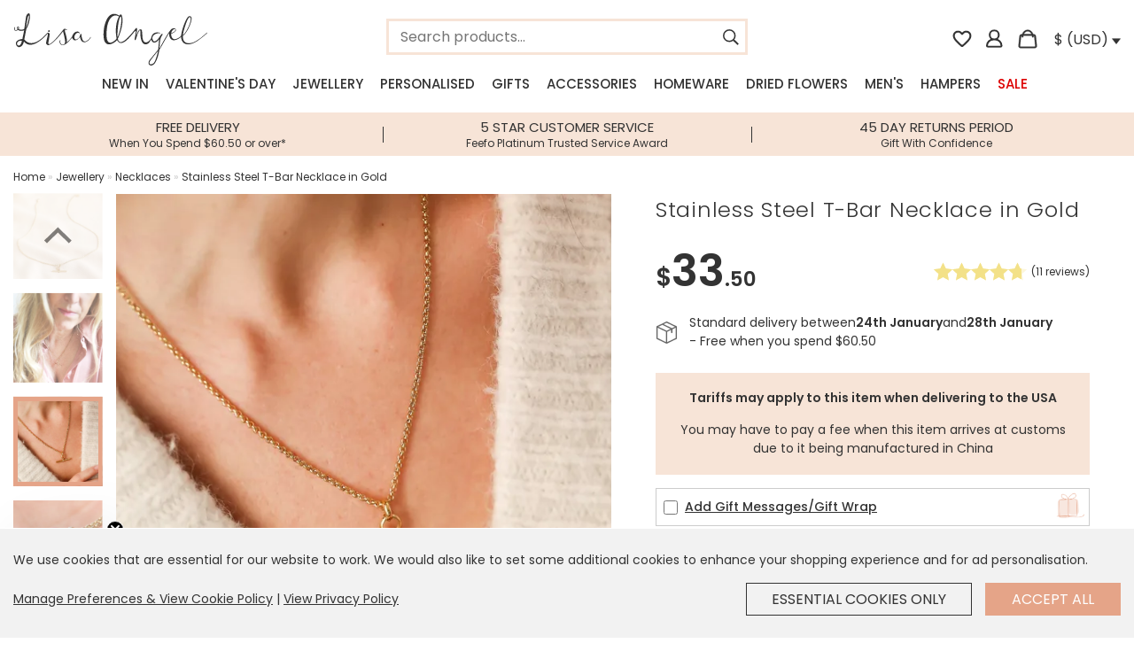

--- FILE ---
content_type: text/html; charset=utf-8
request_url: https://www.lisaangel.co.uk/gold-stainless-steel-t-bar-necklace
body_size: 35831
content:
<!DOCTYPE html>
<html dir="ltr" lang="en">

<head>
	<meta charset="UTF-8" />
	<meta name="viewport" content="width=device-width, initial-scale=1.0 maximum-scale=1.0, user-scalable=no">
	<title>Gold Stainless Steel T-Bar Necklace | Lisa Angel</title>
	<base href="https://www.lisaangel.co.uk/" />
			<meta name="description" content="Looking for statement jewellery? Try this gold stainless steel t-bar necklace! Free Delivery Available." />
		
			
			<meta property="og:title" content="Stainless Steel T-Bar Necklace in Gold" />
		
			<meta property="og:url" content="https://www.lisaangel.co.uk/gold-stainless-steel-t-bar-necklace" />
		
			<meta property="og:description" content="Looking for statement jewellery? Try this gold stainless steel t-bar necklace! Free Delivery Available." />
		
			<meta property="twitter:card" content="product" />
		
			<meta property="twitter:title" content="Stainless Steel T-Bar Necklace in Gold" />
		
			<meta property="twitter:description" content="Looking for statement jewellery? Try this gold stainless steel t-bar necklace! Free Delivery Available." />
		
			<meta property="og:image" content="https://cdn.lisaangel.co.uk/image/cache/data/product-images/ss22/su-ss22/necklaces/model-shots/gold-stainless-steel-t-bar-necklace-o21a5679-900x900.webp" />
		
			<meta property="twitter:image" content="https://cdn.lisaangel.co.uk/image/cache/data/product-images/ss22/su-ss22/necklaces/model-shots/gold-stainless-steel-t-bar-necklace-o21a5679-900x900.webp" />
		
			<meta property="twitter:data1" content="$33.50" />
		
			<meta property="twitter:data1" content="$33.50" />
		
			<meta property="twitter:label1" content="Price" />
		
			<meta property="og:availability" content="In Stock" />
		
			<meta property="twitter:data2" content="In Stock" />
		
			<meta property="twitter:label2" content="Availability" />
		
		<meta property="twitter:site" content="@lisaangeluk">
		<meta property="twitter:creator" content="@lisaangeluk">
		<meta property="og:type" content="website">
		<meta property="og:site_name" content="Lisa Angel">

		<meta http-equiv="X-UA-Compatible" content="IE=edge">

		
				<link href="https://cdn.lisaangel.co.uk/image/data/zystem/favicon.png" rel="icon" />
				<link href="https://www.lisaangel.co.uk/gold-stainless-steel-t-bar-necklace" rel="canonical" />
	
	<link rel="apple-touch-icon" href="/static/image/apple-touch-icon.png" />

	<script src="https://cdn.lisaangel.co.uk/static/javascript/sentry-8.42.0.min.js"></script>
	<script>
		Sentry.init({
			dsn: 'https://cb291bd047d04124a5414aea0068d2e4@sentry.io/1362892',
			release:"la-system@100084",			environment: "www.lisaangel.co.uk",
			ignoreErrors: [
				"Non-Error exception captured",
				"Non-Error promise rejection captured"
			],
			integrations: [
				Sentry.browserTracingIntegration(),
				Sentry.replayIntegration(),
			],
			tracesSampleRate: 0.1,
			replaysSessionSampleRate: 0.0,
			replaysOnErrorSampleRate: 0.0
		});
		const SentryReplay = Sentry.getReplay();
	</script>
	<script>
					var tq_enabled = false;
			</script>

	<script src="https://cdn.lisaangel.co.uk/static/javascript/jquery/jquery-3.5.1.min.js"></script>
	<link rel="stylesheet" type="text/css" href="https://cdn.lisaangel.co.uk/static/stylesheet/stylesheet.css?100084" />
	<link rel="stylesheet" type="text/css" href="https://cdn.lisaangel.co.uk/static/stylesheet/personalisation_slidein.css?100084" />
	
	<!-- GA v4 Analytics -->

	<script>

		window.dataLayer = window.dataLayer || [];
		function metricsV4(){dataLayer.push(arguments);}

		metricsV4('consent', 'default', {
		'ad_storage': 'denied',
		'ad_user_data': 'denied',
		'ad_personalization': 'denied',
		'analytics_storage': 'denied'
		});
	</script>
	<script>
	function grantAllGaData() {
		metricsV4('consent', 'update', {
			'ad_user_data': 'granted',
			'ad_personalization': 'granted',
			'ad_storage': 'granted',
			'analytics_storage': 'granted'
		});

	}
	
	</script>

	<script async src="https://www.googletagmanager.com/gtag/js?id=G-B8RTPSFJ44"></script>
	<script>
		window.dataLayer = window.dataLayer || [];

		function metricsV4() {
			dataLayer.push(arguments);
		}
		metricsV4('js', new Date());
		metricsV4('set', {
			cookie_flags: 'SameSite=None;Secure'
		});
		metricsV4('config', 'G-B8RTPSFJ44', {
			cookie_flags: 'SameSite=None;Secure'
		});
		metricsV4('config', 'AW-1007132345', {
			cookie_flags: 'SameSite=None;Secure'
		});

			</script>

	<script>
		var products_storage = [];
		var cart_products = [];
		var product = [];
		var overEighteenConfirmed = 0;
	</script>

	<!-- Matomo -->
	<script>
		var _paq = window._paq = window._paq || [];

					_paq.push([
									"setEcommerceView",
									"54881",
							]);
				_paq.push(['trackPageView']);
		_paq.push(['enableLinkTracking']);
		// _paq.push(['trackVisibleContentImpressions']);
		(function() {
			var u = "https://analytics.lisaangel.co.uk/";
			_paq.push(['setTrackerUrl', u + 'matomo.php']);
			_paq.push(['setSiteId', 1]);
			var d = document,
				g = d.createElement('script'),
				s = d.getElementsByTagName('script')[0];
			g.async = true;
			g.src = u + 'matomo.js';
			s.parentNode.insertBefore(g, s);
		})();
	</script>
	<!-- End Matomo Code -->

	<!-- GCP Retail --->
	<script type="text/javascript">
		const metrics_id = "1";
					const retail_experiment_id = "Solr";
			</script>
	<!-- End GCP Retail --->

	<meta name="msvalidate.01" content="0D668D40615D64EB0DEB728058A4B890" />
			<script async type="text/javascript" src="https://static.klaviyo.com/onsite/js/klaviyo.js?company_id=WJ6LQX"></script>
			
	<script>
		! function(e) {
			if (!window.pintrk) {
				window.pintrk = function() {
					window.pintrk.queue.push(Array.prototype.slice.call(arguments))
				};
				var
					n = window.pintrk;
				n.queue = [], n.version = "3.0";
				var
					t = document.createElement("script");
				t.async = !0, t.src = e;
				var
					r = document.getElementsByTagName("script")[0];
				r.parentNode.insertBefore(t, r)
			}
		}("https://s.pinimg.com/ct/core.js");
	
		if(typeof pintrk !== "undefined") {		

			
			pintrk('load', '2613904116668', {"fp_cookie":false});

			pintrk('setconsent', );
			pintrk('page');

			
		}
	


	</script>
	<noscript>
		<img height="1" width="1" style="display:none;" alt="" src="https://ct.pinterest.com/v3/?event=init&tid=2613904116668&noscript=1" />
	</noscript>

	

	
	<script src="https://www.paypal.com/sdk/js?components=buttons,applepay,googlepay,funding-eligibility&disable-funding=card&enable-funding=paylater&currency=USD&commit=false&client-id=AQvvfDJ0XcZRwRno_aRRglx6C5pXfxItGlMf9dYfIPgvDOn4OqCCs_BfFGSL4yPFKjQjx0AKSo-e5laF"></script>
	<script src="https://cdn.lisaangel.co.uk/static/javascript/checkout_v2/paypal.js?100084"></script>	
	<script src="https://applepay.cdn-apple.com/jsapi/v1/apple-pay-sdk.js" async></script>
	<script src="https://pay.google.com/gp/p/js/pay.js" async onload="onGooglePayLoaded()"></script>
	
</head>

<body  itemscope itemtype="https://schema.org/WebSite">

	<script>
		function getGooglePaymentsClient() {
			if (paymentsClient === null && typeof google !== 'undefined') {
				paymentsClient = new google.payments.api.PaymentsClient({
					environment: "PRODUCTION",
					paymentDataCallbacks: {
						onPaymentDataChanged: onPaymentDataChanged,
						onPaymentAuthorized: onPaymentAuthorized,
					},
				});
			}
			return paymentsClient;
		}
	</script>
	<div id="payment-cover" onClick="hidePaymentCover();" style="display:none">
		<div class="payment-cover-modal">
			<div class="payment-cover-logo" dir="ltr">
				<img src="/static/image/header/logo1.svg?v2" title="Lisa Angel" alt="Lisa Angel" width="220" height="59" style="filter: brightness(0) invert(1);">
			</div>
			<div class="payment-cover-message">
				Don’t see the secure payment provider? Close this overlay and try an alternative method<br /><br />
				Once completed your payment may take a few more moments to finish processing
			</div>
			<div class="payment-cover-focus-warning"></div>
			<div class="payment-cover-close">
				<span>Click to Close</span>
			</div>
			<div class="payment-cover-loader">
				<div class="payment-cover-spinner"></div>
			</div>
		</div>
	</div>

	<script>
		function showPaymentCover(){
			$("#payment-cover").show().animate({opacity: 1}, 300);
		}
		function hidePaymentCover(){
			$("#payment-cover").animate({opacity: 0}, 300, function(){ $("#payment-cover").hide(); });
			$(".payment-cover-loader").hide();
		}
	</script>

	<meta itemprop="url" content="https://www.lisaangel.co.uk/" />
	<input type="hidden" value="" id="hdnIsLogged" />
	<div id="hdnWishlist" style="display: none">{"items":[],"updatedAt":1768967776}</div>

																													
	
	
	
			<div class="static_notification bottom country_notification">
			<a class="close close_notification">x</a>
			<div class="notification_text">
				<p>It looks like you're in <b>United States</b>, we've set your currency to <b>US Dollar</b>.</p>
				<div class="buttons clear_after_this">
					<a class="la-button close_notification_shop_this">Shop USD $</a>
					<a class="la-button change">Change Settings</a>
				</div>
			</div>
		</div>
	<div class="cookie_bar">
	<div class="notification_text">
		<p>We use cookies that are essential for our website to work. We would also like to set some additional cookies to enhance your shopping experience and for ad personalisation.</p>
		<div class="buttons">
			<span><a class="policy_link" href="cookie-policy">Manage Preferences &amp; View Cookie Policy</a> | <a href="privacy-policy" class="policy_link">View Privacy Policy</a></span>
			<span>
				<div id="cookie_consent_revoke" class="la-button button_continue second" data-cookie_consent_action="revoke">Essential Cookies Only</div>
				<div id="cookie_consent_accept" class="la-button button_continue" data-cookie_consent_action="grant">Accept All</div>
			</span>
		</div>
	</div>
</div>

<script>
	$('html').on('click', '.cookie_bar:not(.interacted) .button_continue:not(.loading)', function(){
		let consent_type = $(this).data('cookie_consent_action')
		$('.cookie_bar').addClass('interacted');
		$(this).addClass('loading');
		setTimeout(function(){
			$('.cookie_bar').fadeOut(300);
		},1000);
		$.post('index.php?route=policy/cookie/updatePreference/all&action=' + consent_type, function(){
			
			
			if ((consent_type == 'grant') && typeof grantAllGaData === "function") { 
				grantAllGaData();
			}

			if ((updateAwinConsent === "function")) { 
				updateAwinConsent(consent_type == 'grant' ? true : false);
			}

			
		});
	});

</script>

		
	<div id="outer-container">
		<div class="inner-container">
			<header id="header2021" class="no-shadow container_2021 burger_menu_left">

				<div class="mobile_nav_toggle">
					<img src="https://cdn.lisaangel.co.uk/static/image/header/menu_icon.svg" alt="menu" id="menu_button_2021" />
				</div>

				<div class="header_logo column">
					<a href="https://www.lisaangel.co.uk/"><img src="https://cdn.lisaangel.co.uk/static/image/header/logo1.svg?v2" title="Lisa Angel" alt="Lisa Angel" width="220" height="59" /></a>
				</div>
				<div class="header_search">
										<span class="header_search_container" itemprop="potentialAction" itemscope itemtype="https://schema.org/SearchAction">
						<div class="header_search_inner">
							<input class="header_search instant_search" type="text" enterkeyhint="search" name="search" placeholder="Search products..." value="" class="header_search" itemprop="query-input" />
							<meta itemprop="target" content="https://www.lisaangel.co.uk/index.php?route=product/search&search={search}" />
							<span class="icon" id="search_icon_right">
								<img src="https://cdn.lisaangel.co.uk/static/image/header/search_icon.svg" alt="search" class="search_button" width="22" height="22" />
							</span>
						</div>
					</span>
				</div>
								<div class="header_buttons column right">

					<a id="header-wishlist-icon" class="wishlist " href="https://www.lisaangel.co.uk/wishlist">
						<span class="icon wishlist_icon">
							<svg xmlns="http://www.w3.org/2000/svg" fill="#333" viewBox="0 0 24 24">
								<path fill="none" d="M0 0h24v24H0V0z" />
								<path d="M19.66 3.99c-2.64-1.8-5.9-.96-7.66 1.1-1.76-2.06-5.02-2.91-7.66-1.1-1.4.96-2.28 2.58-2.34 4.29-.14 3.88 3.3 6.99 8.55 11.76l.1.09c.76.69 1.93.69 2.69-.01l.11-.1c5.25-4.76 8.68-7.87 8.55-11.75-.06-1.7-.94-3.32-2.34-4.28zM12.1 18.55l-.1.1-.1-.1C7.14 14.24 4 11.39 4 8.5 4 6.5 5.5 5 7.5 5c1.54 0 3.04.99 3.57 2.36h1.87C13.46 5.99 14.96 5 16.5 5c2 0 3.5 1.5 3.5 3.5 0 2.89-3.14 5.74-7.9 10.05z" />
							</svg>
						</span>
					</a>
					<span class="icon account_icon"><a href="https://www.lisaangel.co.uk/account"><img src="https://cdn.lisaangel.co.uk/static/image/header/account_iconHOLLOW.svg" alt="account" height="19" width="19" id="" /></a></span>
					<div id="cart" class="cart_slidein">
						<span class="icon cart_icon" id="cart_button"></span>
						<div class="content"></div>
					</div>
					<div id="currencySelector"><img class="currency_flag" alt="US flag" src="https://cdn.lisaangel.co.uk/static/image/flags/us.png" style="height:8px;">&nbsp;$&nbsp;(USD) <img height="14" width="10" alt="open country preferences" src="https://cdn.lisaangel.co.uk/static/image/header/down_icon.svg" /></div>
					<div id="localisation" class="section group" style="display:none;">
						<div class="span_1_of_1">
							<div class="subheader_l2">Country Preferences</div>

							<label for="">Country</label>
							<select class="geo_country_selection">
																	<option  value="AX">Aaland Islands</option>
																	<option  value="AL">Albania</option>
																	<option  value="DZ">Algeria</option>
																	<option  value="AS">American Samoa</option>
																	<option  value="AD">Andorra</option>
																	<option  value="AO">Angola</option>
																	<option  value="AI">Anguilla</option>
																	<option  value="AG">Antigua and Barbuda</option>
																	<option  value="AR">Argentina</option>
																	<option  value="AM">Armenia</option>
																	<option  value="AW">Aruba</option>
																	<option  value="AU">Australia</option>
																	<option  value="AT">Austria</option>
																	<option  value="AZ">Azerbaijan</option>
																	<option  value="BS">Bahamas</option>
																	<option  value="BH">Bahrain</option>
																	<option  value="BD">Bangladesh</option>
																	<option  value="BB">Barbados</option>
																	<option  value="BE">Belgium</option>
																	<option  value="BZ">Belize</option>
																	<option  value="BJ">Benin</option>
																	<option  value="BM">Bermuda</option>
																	<option  value="BT">Bhutan</option>
																	<option  value="BO">Bolivia</option>
																	<option  value="BQ">Bonaire, Sint Eustatius and Saba</option>
																	<option  value="BA">Bosnia and Herzegovina</option>
																	<option  value="BW">Botswana</option>
																	<option  value="BV">Bouvet Island</option>
																	<option  value="BR">Brazil</option>
																	<option  value="IO">British Indian Ocean Territory</option>
																	<option  value="BN">Brunei Darussalam</option>
																	<option  value="BG">Bulgaria</option>
																	<option  value="BF">Burkina Faso</option>
																	<option  value="BI">Burundi</option>
																	<option  value="KH">Cambodia</option>
																	<option  value="CM">Cameroon</option>
																	<option  value="CA">Canada</option>
																	<option  value="IC">Canary Islands</option>
																	<option  value="CV">Cape Verde</option>
																	<option  value="KY">Cayman Islands</option>
																	<option  value="CF">Central African Republic</option>
																	<option  value="TD">Chad</option>
																	<option  value="CL">Chile</option>
																	<option  value="CN">China</option>
																	<option  value="CX">Christmas Island</option>
																	<option  value="CC">Cocos (Keeling) Islands</option>
																	<option  value="CO">Colombia</option>
																	<option  value="KM">Comoros</option>
																	<option  value="CG">Congo</option>
																	<option  value="CK">Cook Islands</option>
																	<option  value="CR">Costa Rica</option>
																	<option  value="CI">Cote D'Ivoire</option>
																	<option  value="HR">Croatia</option>
																	<option  value="CU">Cuba</option>
																	<option  value="CW">Curacao</option>
																	<option  value="CY">Cyprus</option>
																	<option  value="CZ">Czechia</option>
																	<option  value="CD">Democratic Republic of Congo</option>
																	<option  value="DK">Denmark</option>
																	<option  value="DJ">Djibouti</option>
																	<option  value="DM">Dominica</option>
																	<option  value="DO">Dominican Republic</option>
																	<option  value="TL">East Timor</option>
																	<option  value="EC">Ecuador</option>
																	<option  value="EG">Egypt</option>
																	<option  value="SV">El Salvador</option>
																	<option  value="GQ">Equatorial Guinea</option>
																	<option  value="ER">Eritrea</option>
																	<option  value="EE">Estonia</option>
																	<option  value="ET">Ethiopia</option>
																	<option  value="FK">Falkland Islands (Malvinas)</option>
																	<option  value="FO">Faroe Islands</option>
																	<option  value="FJ">Fiji</option>
																	<option  value="FI">Finland</option>
																	<option  value="FR">France</option>
																	<option  value="GF">French Guiana</option>
																	<option  value="PF">French Polynesia</option>
																	<option  value="TF">French Southern Territories</option>
																	<option  value="GA">Gabon</option>
																	<option  value="GM">Gambia</option>
																	<option  value="GE">Georgia</option>
																	<option  value="DE">Germany</option>
																	<option  value="GH">Ghana</option>
																	<option  value="GI">Gibraltar</option>
																	<option  value="GR">Greece</option>
																	<option  value="GL">Greenland</option>
																	<option  value="GD">Grenada</option>
																	<option  value="GP">Guadeloupe</option>
																	<option  value="GU">Guam</option>
																	<option  value="GT">Guatemala</option>
																	<option  value="GG">Guernsey</option>
																	<option  value="GN">Guinea</option>
																	<option  value="GW">Guinea-Bissau</option>
																	<option  value="GY">Guyana</option>
																	<option  value="HT">Haiti</option>
																	<option  value="HM">Heard and Mc Donald Islands</option>
																	<option  value="HN">Honduras</option>
																	<option  value="HK">Hong Kong</option>
																	<option  value="HU">Hungary</option>
																	<option  value="IS">Iceland</option>
																	<option  value="IN">India</option>
																	<option  value="ID">Indonesia</option>
																	<option  value="IQ">Iraq</option>
																	<option  value="IE">Ireland</option>
																	<option  value="IL">Israel</option>
																	<option  value="IT">Italy</option>
																	<option  value="JM">Jamaica</option>
																	<option  value="JP">Japan</option>
																	<option  value="JE">Jersey</option>
																	<option  value="JO">Jordan</option>
																	<option  value="KZ">Kazakhstan</option>
																	<option  value="KE">Kenya</option>
																	<option  value="KR">Korea (South)</option>
																	<option  value="KW">Kuwait</option>
																	<option  value="KG">Kyrgyzstan</option>
																	<option  value="LA">Lao People's Democratic Republic</option>
																	<option  value="LV">Latvia</option>
																	<option  value="LB">Lebanon</option>
																	<option  value="LS">Lesotho</option>
																	<option  value="LR">Liberia</option>
																	<option  value="LY">Libyan Arab Jamahiriya</option>
																	<option  value="LI">Liechtenstein</option>
																	<option  value="LT">Lithuania</option>
																	<option  value="LU">Luxembourg</option>
																	<option  value="MO">Macao</option>
																	<option  value="MK">Macedonia</option>
																	<option  value="MG">Madagascar</option>
																	<option  value="MW">Malawi</option>
																	<option  value="MY">Malaysia</option>
																	<option  value="MV">Maldives</option>
																	<option  value="ML">Mali</option>
																	<option  value="MT">Malta</option>
																	<option  value="MH">Marshall Islands</option>
																	<option  value="MQ">Martinique</option>
																	<option  value="MR">Mauritania</option>
																	<option  value="MU">Mauritius</option>
																	<option  value="YT">Mayotte</option>
																	<option  value="MX">Mexico</option>
																	<option  value="FM">Micronesia, Federated States of</option>
																	<option  value="MD">Moldova, Republic of</option>
																	<option  value="MC">Monaco</option>
																	<option  value="MN">Mongolia</option>
																	<option  value="ME">Montenegro</option>
																	<option  value="MS">Montserrat</option>
																	<option  value="MA">Morocco</option>
																	<option  value="MZ">Mozambique</option>
																	<option  value="MM">Myanmar</option>
																	<option  value="NA">Namibia</option>
																	<option  value="NR">Nauru</option>
																	<option  value="NP">Nepal</option>
																	<option  value="NL">Netherlands</option>
																	<option  value="AN">Netherlands Antilles</option>
																	<option  value="NC">New Caledonia</option>
																	<option  value="NZ">New Zealand</option>
																	<option  value="NI">Nicaragua</option>
																	<option  value="NE">Niger</option>
																	<option  value="NG">Nigeria</option>
																	<option  value="NU">Niue</option>
																	<option  value="NF">Norfolk Island</option>
																	<option  value="KP">North Korea</option>
																	<option  value="MP">Northern Mariana Islands</option>
																	<option  value="NO">Norway</option>
																	<option  value="OM">Oman</option>
																	<option  value="PK">Pakistan</option>
																	<option  value="PW">Palau</option>
																	<option  value="PS">Palestinian Territory, Occupied</option>
																	<option  value="PA">Panama</option>
																	<option  value="PG">Papua New Guinea</option>
																	<option  value="PY">Paraguay</option>
																	<option  value="PE">Peru</option>
																	<option  value="PH">Philippines</option>
																	<option  value="PN">Pitcairn</option>
																	<option  value="PL">Poland</option>
																	<option  value="PT">Portugal</option>
																	<option  value="PR">Puerto Rico</option>
																	<option  value="QA">Qatar</option>
																	<option  value="RE">Reunion</option>
																	<option  value="RO">Romania</option>
																	<option  value="RW">Rwanda</option>
																	<option  value="KN">Saint Kitts and Nevis</option>
																	<option  value="LC">Saint Lucia</option>
																	<option  value="VC">Saint Vincent and the Grenadines</option>
																	<option  value="WS">Samoa</option>
																	<option  value="SM">San Marino</option>
																	<option  value="ST">Sao Tome and Principe</option>
																	<option  value="SA">Saudi Arabia</option>
																	<option  value="SN">Senegal</option>
																	<option  value="RS">Serbia</option>
																	<option  value="SC">Seychelles</option>
																	<option  value="SL">Sierra Leone</option>
																	<option  value="SG">Singapore</option>
																	<option  value="SK">Slovak Republic</option>
																	<option  value="SI">Slovenia</option>
																	<option  value="SB">Solomon Islands</option>
																	<option  value="ZA">South Africa</option>
																	<option  value="GS">South Georgia &amp; South Sandwich Islands</option>
																	<option  value="SS">South Sudan</option>
																	<option  value="ES">Spain</option>
																	<option  value="LK">Sri Lanka</option>
																	<option  value="BL">St. Barthelemy</option>
																	<option  value="SH">St. Helena</option>
																	<option  value="MF">St. Martin (French part)</option>
																	<option  value="PM">St. Pierre and Miquelon</option>
																	<option  value="SR">Suriname</option>
																	<option  value="SJ">Svalbard and Jan Mayen Islands</option>
																	<option  value="SZ">Swaziland</option>
																	<option  value="SE">Sweden</option>
																	<option  value="CH">Switzerland</option>
																	<option  value="TW">Taiwan</option>
																	<option  value="TJ">Tajikistan</option>
																	<option  value="TZ">Tanzania, United Republic of</option>
																	<option  value="TH">Thailand</option>
																	<option  value="TG">Togo</option>
																	<option  value="TK">Tokelau</option>
																	<option  value="TO">Tonga</option>
																	<option  value="TT">Trinidad and Tobago</option>
																	<option  value="TN">Tunisia</option>
																	<option  value="TR">Turkey</option>
																	<option  value="TM">Turkmenistan</option>
																	<option  value="TC">Turks and Caicos Islands</option>
																	<option  value="TV">Tuvalu</option>
																	<option  value="UG">Uganda</option>
																	<option  value="AE">United Arab Emirates</option>
																	<option  value="GB">United Kingdom</option>
																	<option selected="selected"  value="US">United States</option>
																	<option  value="UM">United States Minor Outlying Islands</option>
																	<option  value="UY">Uruguay</option>
																	<option  value="UZ">Uzbekistan</option>
																	<option  value="VU">Vanuatu</option>
																	<option  value="VA">Vatican City State (Holy See)</option>
																	<option  value="VE">Venezuela</option>
																	<option  value="VN">Vietnam</option>
																	<option  value="VG">Virgin Islands (British)</option>
																	<option  value="VI">Virgin Islands (U.S.)</option>
																	<option  value="WF">Wallis and Futuna Islands</option>
																	<option  value="EH">Western Sahara</option>
																	<option  value="ZM">Zambia</option>
																	<option  value="ZW">Zimbabwe</option>
															</select>

							<label for="">Currency</label>
							<select class="geo_currency_selection">
																	<option selected="selected"  value="USD">$ (USD) - US Dollar</option>
																	<option  value="GBP">£ (GBP) - British Pound Sterling</option>
															</select>

							<ul class="country_delivery_micro_info">
																	<li>free delivery when you spend $60.50</li>															</ul>
							<div class="card_container">
								<img style="height:16px; margin:7px 3px;" src="https://cdn.lisaangel.co.uk/static/image/card_logos/visa.svg" alt="visa logo" title="Visa" /><img style="height:22px; margin:4px 3px;" src="https://cdn.lisaangel.co.uk/static/image/card_logos/mastercard.svg" alt="mastercard logo" title="MasterCard" /><img style="height:18px; margin:5px 3px; " src="https://cdn.lisaangel.co.uk/static/image/card_logos/paypal.png" alt="paypal logo" title="PayPal" /><img style="height:18px; margin:6px 3px;" src="https://cdn.lisaangel.co.uk/static/image/card_logos/apple_pay.png" alt="apple pay logo" title="Apple Pay" /><img style="height:20px; margin:5px 3px;" src="https://cdn.lisaangel.co.uk/static/image/card_logos/g_pay.png" alt="g pay logo" title="G Pay" />							</div>

							<a id="geo_selection_update" onclick="$(this).addClass('loading'); rp('currency'); window.location.reload();" class="la-button update"><span class="text">Update</span></a>
							<script type="text/javascript">
								function rp(parameter) {
									var url = document.location.href;
									var urlparts = url.split('&');

									if (urlparts.length >= 2) {
										var urlBase = urlparts.shift();
										var queryString = urlparts.join("&");

										var prefix = encodeURIComponent(parameter) + '=';
										var pars = queryString.split(/[&;]/g);
										for (var i = pars.length; i-- > 0;)
											if (pars[i].lastIndexOf(prefix, 0) !== -1)
												pars.splice(i, 1);
										url = urlBase + '&' + pars.join('&');
										url = url.replace(/\?$/, "");
										window.history.replaceState('', document.title, url);
									}
									return url;
								}
							</script>
						</div>
					</div>

				</div>
			</header>

			<div class="instant_search_results_container">
				<div class="instant_search_results_bg"></div>
				<div class="instant_search_results"></div>
			</div>

			<div class="section group">
				<div class="container_2021">
					<div id="mega_menu">
						<div id="menu" class="header2021 burger_menu_left">
							<ul class="menu_top_level">
								<div class="mobile_menu_close">Menu</div>
								
																								
																	<li id="menu-1" class="new_in" tabindex="1"><a href="https://www.lisaangel.co.uk/new-in" class="nav-link new-in">New In</a>
																			</li>
																	<li id="menu-2" class="valentines_day" tabindex="2"><a href="https://www.lisaangel.co.uk/valentines-day" class="nav-link valentines-day">Valentine's Day</a>
																					<div >
												
													<ul>
														<li class="sub-link title">Shop by Category</li>
																													<li class="sub-link  has_third_level">
																<a href="https://www.lisaangel.co.uk/valentines-day/valentines-gift-ideas" class="sub-link">Valentine's Day Gifting</a>
																																	<div class="menu_third_level">
																																					<div class="menu_third_level_child">
																				<a href="dried-flowers" class="sub-link">Dried Flowers</a>
																			</div>
																																					<div class="menu_third_level_child">
																				<a href="gifts/food-drink" class="sub-link">Food &amp; Drink</a>
																			</div>
																																					<div class="menu_third_level_child">
																				<a href="valentines-day/galentines-day-collection" class="sub-link">Galentine's Day Collection</a>
																			</div>
																																					<div class="menu_third_level_child">
																				<a href="gifts/hampers" class="sub-link">Gift Hampers</a>
																			</div>
																																					<div class="menu_third_level_child">
																				<a href="gifts/gift-vouchers" class="sub-link">Gift Voucher</a>
																			</div>
																																					<div class="menu_third_level_child">
																				<a href="the-cherry-edit" class="sub-link">Mon Cherie</a>
																			</div>
																																					<div class="menu_third_level_child">
																				<a href="jewellery/personalised-jewellery" class="sub-link">Personalised Jewellery</a>
																			</div>
																																					<div class="menu_third_level_child">
																				<a href="valentines-day/cards-wrap" class="sub-link">Valentine's Cards</a>
																			</div>
																																					<div class="menu_third_level_child">
																				<a href="valentines-day/valentines-themed-homeware" class="sub-link">Valentine's Day Homeware</a>
																			</div>
																																					<div class="menu_third_level_child">
																				<a href="valentines-day/jewellery" class="sub-link">Valentine's Day Jewellery</a>
																			</div>
																																					<div class="menu_third_level_child">
																				<a href="valentines-day/gifts-for-her" class="sub-link">Valentine's Gifts for Her</a>
																			</div>
																																					<div class="menu_third_level_child">
																				<a href="valentines-day/gifts-for-him" class="sub-link">Valentine's Gifts for Him</a>
																			</div>
																																				<div class="menu_third_level_child">
																			<a href="https://www.lisaangel.co.uk/valentines-day/valentines-gift-ideas#view-all" class="sub-link">View All</a>
																		</div>
																	</div>
																															</li>
																													<li class="sub-link  ">
																<a href="https://www.lisaangel.co.uk/valentines-day/gifts-for-her" class="sub-link">Valentine's Gifts for Her</a>
																															</li>
																													<li class="sub-link  ">
																<a href="https://www.lisaangel.co.uk/valentines-day/gifts-for-him" class="sub-link">Valentine's Gifts for Him</a>
																															</li>
																													<li class="sub-link  ">
																<a href="https://www.lisaangel.co.uk/valentines-day/galentines-day-collection" class="sub-link">Galentine's Day Collection</a>
																															</li>
																													<li class="sub-link  ">
																<a href="https://www.lisaangel.co.uk/valentines-day/jewellery" class="sub-link">Valentine's Jewellery</a>
																															</li>
																													<li class="sub-link  ">
																<a href="jewellery/personalised-jewellery" class="sub-link">Personalised Jewellery</a>
																															</li>
																													<li class="sub-link  ">
																<a href="https://www.lisaangel.co.uk/valentines-day/valentines-themed-homeware" class="sub-link">Valentine's Day Homeware</a>
																															</li>
																													<li class="sub-link  ">
																<a href="the-cherry-edit" class="sub-link">Mon Cherie</a>
																															</li>
																													<li class="sub-link  ">
																<a href="all-dried-flowers" class="sub-link">Dried Flower Gifts</a>
																															</li>
																													<li class="sub-link  ">
																<a href="gifts/hampers" class="sub-link">Gift Hampers</a>
																															</li>
																													<li class="sub-link  ">
																<a href="gifts/gift-vouchers" class="sub-link">Gift Voucher</a>
																															</li>
																													<li class="sub-link  ">
																<a href="gifts/food-drink" class="sub-link">Food &amp; Drink</a>
																															</li>
																													<li class="sub-link  ">
																<a href="https://www.lisaangel.co.uk/valentines-day/cards-wrap" class="sub-link">Valentine's Day Cards</a>
																															</li>
																													<li class="sub-link  ">
																<a href="valentines-day-gift-finder" class="sub-link">Valentine's Gift Finder</a>
																															</li>
																											</ul>

												
																							</div>
																			</li>
																	<li id="menu-3" class="jewellery" tabindex="3"><a href="https://www.lisaangel.co.uk/jewellery" class="nav-link jewellery">Jewellery</a>
																					<div >
												
													<ul>
														<li class="sub-link title">Shop By Category</li>
																													<li class="sub-link  has_third_level">
																<a href="https://www.lisaangel.co.uk/jewellery/bracelets" class="sub-link">Bracelets</a>
																																	<div class="menu_third_level">
																																					<div class="menu_third_level_child">
																				<a href="https://www.lisaangel.co.uk/jewellery/bracelets/bangles" class="sub-link">Bangles</a>
																			</div>
																																					<div class="menu_third_level_child">
																				<a href="https://www.lisaangel.co.uk/jewellery/bracelets/bar" class="sub-link">Bar Bracelets</a>
																			</div>
																																					<div class="menu_third_level_child">
																				<a href="https://www.lisaangel.co.uk/jewellery/bracelets/beaded" class="sub-link">Beaded Bracelets</a>
																			</div>
																																					<div class="menu_third_level_child">
																				<a href="https://www.lisaangel.co.uk/jewellery/bracelets/charm" class="sub-link">Charm Bracelets</a>
																			</div>
																																					<div class="menu_third_level_child">
																				<a href="https://www.lisaangel.co.uk/jewellery/bracelets/friendship" class="sub-link">Friendship Bracelets</a>
																			</div>
																																					<div class="menu_third_level_child">
																				<a href="https://www.lisaangel.co.uk/jewellery/bracelets/handmade" class="sub-link">Handmade Bracelets</a>
																			</div>
																																					<div class="menu_third_level_child">
																				<a href="https://www.lisaangel.co.uk/jewellery/bracelets/heart" class="sub-link">Heart Bracelets</a>
																			</div>
																																					<div class="menu_third_level_child">
																				<a href="https://www.lisaangel.co.uk/jewellery/bracelets/initial" class="sub-link">Initial Bracelets</a>
																			</div>
																																					<div class="menu_third_level_child">
																				<a href="https://www.lisaangel.co.uk/jewellery/bracelets/name" class="sub-link">Name Bracelets</a>
																			</div>
																																					<div class="menu_third_level_child">
																				<a href="https://www.lisaangel.co.uk/jewellery/bracelets/pearl" class="sub-link">Pearl Bracelets</a>
																			</div>
																																					<div class="menu_third_level_child">
																				<a href="https://www.lisaangel.co.uk/jewellery/bracelets/sterling-silver" class="sub-link">Sterling Silver Bracelets</a>
																			</div>
																																				<div class="menu_third_level_child">
																			<a href="https://www.lisaangel.co.uk/jewellery/bracelets#view-all" class="sub-link">View All</a>
																		</div>
																	</div>
																															</li>
																													<li class="sub-link  has_third_level">
																<a href="https://www.lisaangel.co.uk/jewellery/necklaces" class="sub-link">Necklaces</a>
																																	<div class="menu_third_level">
																																					<div class="menu_third_level_child">
																				<a href="https://www.lisaangel.co.uk/jewellery/necklaces/long" class="sub-link">Long Necklaces</a>
																			</div>
																																					<div class="menu_third_level_child">
																				<a href="https://www.lisaangel.co.uk/jewellery/necklaces/bar" class="sub-link">Bar Necklaces</a>
																			</div>
																																					<div class="menu_third_level_child">
																				<a href="https://www.lisaangel.co.uk/jewellery/necklaces/beaded" class="sub-link">Beaded Necklaces</a>
																			</div>
																																					<div class="menu_third_level_child">
																				<a href="https://www.lisaangel.co.uk/jewellery/necklaces/birth-flower" class="sub-link">Birth Flower Necklaces</a>
																			</div>
																																					<div class="menu_third_level_child">
																				<a href="https://www.lisaangel.co.uk/jewellery/necklaces/birthstone" class="sub-link">Birthstone Necklaces</a>
																			</div>
																																					<div class="menu_third_level_child">
																				<a href="https://www.lisaangel.co.uk/jewellery/necklaces/family" class="sub-link">Family Necklaces</a>
																			</div>
																																					<div class="menu_third_level_child">
																				<a href="https://www.lisaangel.co.uk/jewellery/necklaces/heart" class="sub-link">Heart Necklaces</a>
																			</div>
																																					<div class="menu_third_level_child">
																				<a href="https://www.lisaangel.co.uk/jewellery/necklaces/initial" class="sub-link">Initial Necklaces</a>
																			</div>
																																					<div class="menu_third_level_child">
																				<a href="https://www.lisaangel.co.uk/jewellery/necklaces/layered" class="sub-link">Layered Necklaces</a>
																			</div>
																																					<div class="menu_third_level_child">
																				<a href="https://www.lisaangel.co.uk/jewellery/necklaces/name" class="sub-link">Name Necklaces</a>
																			</div>
																																					<div class="menu_third_level_child">
																				<a href="https://www.lisaangel.co.uk/jewellery/necklaces/pearls" class="sub-link">Pearl Necklaces</a>
																			</div>
																																					<div class="menu_third_level_child">
																				<a href="https://www.lisaangel.co.uk/jewellery/necklaces/pendant" class="sub-link">Pendant Necklaces</a>
																			</div>
																																					<div class="menu_third_level_child">
																				<a href="https://www.lisaangel.co.uk/jewellery/necklaces/statement" class="sub-link">Statement Necklaces</a>
																			</div>
																																					<div class="menu_third_level_child">
																				<a href="https://www.lisaangel.co.uk/jewellery/necklaces/sterling-silver" class="sub-link">Sterling Silver Necklaces</a>
																			</div>
																																					<div class="menu_third_level_child">
																				<a href="https://www.lisaangel.co.uk/jewellery/necklaces/chains" class="sub-link">Chain Necklaces </a>
																			</div>
																																				<div class="menu_third_level_child">
																			<a href="https://www.lisaangel.co.uk/jewellery/necklaces#view-all" class="sub-link">View All</a>
																		</div>
																	</div>
																															</li>
																													<li class="sub-link  has_third_level">
																<a href="https://www.lisaangel.co.uk/jewellery/earrings" class="sub-link">Earrings</a>
																																	<div class="menu_third_level">
																																					<div class="menu_third_level_child">
																				<a href="https://www.lisaangel.co.uk/jewellery/earrings/single-piercings" class="sub-link">Cartilage Piercing Earrings</a>
																			</div>
																																					<div class="menu_third_level_child">
																				<a href="https://www.lisaangel.co.uk/jewellery/earrings/drop" class="sub-link">Drop Earrings</a>
																			</div>
																																					<div class="menu_third_level_child">
																				<a href="https://www.lisaangel.co.uk/jewellery/earrings/ear-cuffs" class="sub-link">Ear Cuffs</a>
																			</div>
																																					<div class="menu_third_level_child">
																				<a href="https://www.lisaangel.co.uk/jewellery/earrings/hoop" class="sub-link">Hoop Earrings</a>
																			</div>
																																					<div class="menu_third_level_child">
																				<a href="https://www.lisaangel.co.uk/jewellery/earrings/huggie-hoop" class="sub-link">Huggie Hoop Earrings</a>
																			</div>
																																					<div class="menu_third_level_child">
																				<a href="https://www.lisaangel.co.uk/jewellery/earrings/hypoallergenic" class="sub-link">Hypoallergenic Earrings</a>
																			</div>
																																					<div class="menu_third_level_child">
																				<a href="https://www.lisaangel.co.uk/jewellery/earrings/statement" class="sub-link">Statement Earrings</a>
																			</div>
																																					<div class="menu_third_level_child">
																				<a href="https://www.lisaangel.co.uk/jewellery/earrings/sterling-silver" class="sub-link">Sterling Silver Earrings</a>
																			</div>
																																					<div class="menu_third_level_child">
																				<a href="https://www.lisaangel.co.uk/jewellery/earrings/stud" class="sub-link">Stud Earrings</a>
																			</div>
																																				<div class="menu_third_level_child">
																			<a href="https://www.lisaangel.co.uk/jewellery/earrings#view-all" class="sub-link">View All</a>
																		</div>
																	</div>
																															</li>
																													<li class="sub-link  has_third_level">
																<a href="https://www.lisaangel.co.uk/jewellery/rings" class="sub-link">Rings</a>
																																	<div class="menu_third_level">
																																					<div class="menu_third_level_child">
																				<a href="https://www.lisaangel.co.uk/jewellery/rings/adjustable" class="sub-link">Adjustable Rings</a>
																			</div>
																																					<div class="menu_third_level_child">
																				<a href="https://www.lisaangel.co.uk/jewellery/rings/everyday" class="sub-link">Everyday Rings</a>
																			</div>
																																					<div class="menu_third_level_child">
																				<a href="https://www.lisaangel.co.uk/jewellery/rings/statement" class="sub-link">Statement Rings</a>
																			</div>
																																					<div class="menu_third_level_child">
																				<a href="https://www.lisaangel.co.uk/jewellery/rings/sterling-silver" class="sub-link">Sterling Silver Rings</a>
																			</div>
																																				<div class="menu_third_level_child">
																			<a href="https://www.lisaangel.co.uk/jewellery/rings#view-all" class="sub-link">View All</a>
																		</div>
																	</div>
																															</li>
																													<li class="sub-link  ">
																<a href="https://www.lisaangel.co.uk/jewellery/anklets" class="sub-link">Anklets</a>
																															</li>
																													<li class="sub-link  ">
																<a href="https://www.lisaangel.co.uk/jewellery/charms-chains-pins" class="sub-link">Charms, Chains &amp; Pins</a>
																															</li>
																													<li class="sub-link  has_third_level">
																<a href="https://www.lisaangel.co.uk/jewellery/storage" class="sub-link">Jewellery Storage</a>
																																	<div class="menu_third_level">
																																					<div class="menu_third_level_child">
																				<a href="https://www.lisaangel.co.uk/jewellery/storage/ring-holders" class="sub-link">Ring Holders</a>
																			</div>
																																					<div class="menu_third_level_child">
																				<a href="https://www.lisaangel.co.uk/jewellery/storage/boxes" class="sub-link">Jewellery Boxes</a>
																			</div>
																																					<div class="menu_third_level_child">
																				<a href="https://www.lisaangel.co.uk/jewellery/storage/stands" class="sub-link">Jewellery Stands</a>
																			</div>
																																					<div class="menu_third_level_child">
																				<a href="https://www.lisaangel.co.uk/jewellery/storage/travel-cases" class="sub-link">Travel Jewellery Cases</a>
																			</div>
																																					<div class="menu_third_level_child">
																				<a href="https://www.lisaangel.co.uk/jewellery/storage/trinket-dishes" class="sub-link">Trinket Dishes</a>
																			</div>
																																				<div class="menu_third_level_child">
																			<a href="https://www.lisaangel.co.uk/jewellery/storage#view-all" class="sub-link">View All</a>
																		</div>
																	</div>
																															</li>
																											</ul>

												
													<ul>
														<li class="sub-link title">Shop By Collection</li>
																													<li class="sub-link  has_third_level">
																<a href="https://www.lisaangel.co.uk/jewellery/personalised-jewellery" class="sub-link">Personalised Jewellery</a>
																																	<div class="menu_third_level">
																																					<div class="menu_third_level_child">
																				<a href="https://www.lisaangel.co.uk/jewellery/personalised-jewellery/friendship-bracelets" class="sub-link">Personalised Friendship Bracelets</a>
																			</div>
																																					<div class="menu_third_level_child">
																				<a href="https://www.lisaangel.co.uk/jewellery/personalised-jewellery/gold" class="sub-link">Personalised Gold Jewellery</a>
																			</div>
																																					<div class="menu_third_level_child">
																				<a href="https://www.lisaangel.co.uk/jewellery/personalised-jewellery/silver" class="sub-link">Personalised Silver Jewellery</a>
																			</div>
																																					<div class="menu_third_level_child">
																				<a href="https://www.lisaangel.co.uk/jewellery/personalised-jewellery/blackened-engraved" class="sub-link">Blackened Engraved Jewellery</a>
																			</div>
																																					<div class="menu_third_level_child">
																				<a href="https://www.lisaangel.co.uk/jewellery/personalised-jewellery/blackened-hand-stamped" class="sub-link">Blackened Hand Stamped Jewellery</a>
																			</div>
																																					<div class="menu_third_level_child">
																				<a href="https://www.lisaangel.co.uk/jewellery/personalised-jewellery/clean-engraved" class="sub-link">Clean Engraved Jewellery</a>
																			</div>
																																					<div class="menu_third_level_child">
																				<a href="https://www.lisaangel.co.uk/jewellery/personalised-jewellery/engraved" class="sub-link">Engraved Jewellery</a>
																			</div>
																																					<div class="menu_third_level_child">
																				<a href="https://www.lisaangel.co.uk/jewellery/personalised-jewellery/hand-stamped" class="sub-link">Hand Stamped Jewellery</a>
																			</div>
																																					<div class="menu_third_level_child">
																				<a href="https://www.lisaangel.co.uk/jewellery/personalised-jewellery/bracelets" class="sub-link">Personalised Bracelets &amp; Bangles</a>
																			</div>
																																					<div class="menu_third_level_child">
																				<a href="https://www.lisaangel.co.uk/jewellery/personalised-jewellery/necklaces" class="sub-link">Personalised Necklaces</a>
																			</div>
																																					<div class="menu_third_level_child">
																				<a href="https://www.lisaangel.co.uk/jewellery/personalised-jewellery/mens" class="sub-link">Personalised Jewellery for Him</a>
																			</div>
																																				<div class="menu_third_level_child">
																			<a href="https://www.lisaangel.co.uk/jewellery/personalised-jewellery#view-all" class="sub-link">View All</a>
																		</div>
																	</div>
																															</li>
																													<li class="sub-link  ">
																<a href="https://www.lisaangel.co.uk/jewellery/stainless-steel-jewellery" class="sub-link">Stainless Steel Jewellery </a>
																															</li>
																													<li class="sub-link  ">
																<a href="https://www.lisaangel.co.uk/jewellery/sterling-silver" class="sub-link">Sterling Silver Jewellery</a>
																															</li>
																													<li class="sub-link  ">
																<a href="https://www.lisaangel.co.uk/jewellery/silver" class="sub-link">Silver Jewellery</a>
																															</li>
																													<li class="sub-link  ">
																<a href="https://www.lisaangel.co.uk/jewellery/gold" class="sub-link">Gold Jewellery</a>
																															</li>
																													<li class="sub-link  ">
																<a href="https://www.lisaangel.co.uk/jewellery/rose-gold" class="sub-link">Rose Gold Jewellery</a>
																															</li>
																											</ul>

												
													<ul>
														<li class="sub-link title">Jewellery Edits</li>
																													<li class="sub-link  ">
																<a href="https://www.lisaangel.co.uk/jewellery/ss26-jewellery" class="sub-link">New Season Jewellery</a>
																															</li>
																													<li class="sub-link  ">
																<a href="https://www.lisaangel.co.uk/jewellery/beach" class="sub-link">Beach Jewellery</a>
																															</li>
																													<li class="sub-link  ">
																<a href="https://www.lisaangel.co.uk/jewellery/waterproof-jewellery" class="sub-link">Waterproof Jewellery </a>
																															</li>
																													<li class="sub-link  ">
																<a href="https://www.lisaangel.co.uk/jewellery/pearls" class="sub-link">Pearl Jewellery</a>
																															</li>
																													<li class="sub-link  ">
																<a href="https://www.lisaangel.co.uk/jewellery/birth-flower" class="sub-link">Birth Flower Jewellery </a>
																															</li>
																													<li class="sub-link  ">
																<a href="https://www.lisaangel.co.uk/jewellery/birthstone-jewellery" class="sub-link">Birthstone Jewellery</a>
																															</li>
																													<li class="sub-link  ">
																<a href="https://www.lisaangel.co.uk/jewellery/childrens" class="sub-link">Children's Jewellery</a>
																															</li>
																											</ul>

												
																							</div>
																			</li>
																	<li id="menu-4" class="personalised" tabindex="4"><a href="https://www.lisaangel.co.uk/personalised" class="nav-link personalised">Personalised</a>
																					<div class="megamenu_images_replace">
												
													<ul>
														<li class="sub-link title">Shop By Category</li>
																													<li class="sub-link  ">
																<a href="gifts/personalised" class="sub-link">View All Personalised</a>
																															</li>
																													<li class="sub-link  ">
																<a href="jewellery/personalised-jewellery" class="sub-link">Jewellery</a>
																															</li>
																													<li class="sub-link  ">
																<a href="accessories/personalised" class="sub-link">Accessories</a>
																															</li>
																													<li class="sub-link  ">
																<a href="gifts/personalised/homeware" class="sub-link">Homeware</a>
																															</li>
																													<li class="sub-link  ">
																<a href="gifts/personalised" class="sub-link">Gifts</a>
																															</li>
																													<li class="sub-link  ">
																<a href="bespoke-personalisations" class="sub-link">Bespoke</a>
																															</li>
																											</ul>

												
																									<div class="megamenu_subcategory_images">
																													<div class="megamenu_subcategory_image_block">
																<a href="gifts/personalised">
																	<div class="megamenu_subcategory_img" style="background-image:url('https://cdn.lisaangel.co.uk/image/cache/data/categories/personalised/personalised-charm-and-ribbon-bookmark-0v8a9249-2-600x400.jpg');"></div>
																	<div class="megamenu_subcategory_name">View All Personalised</div>
																</a>
															</div>
																													<div class="megamenu_subcategory_image_block">
																<a href="jewellery/personalised-jewellery">
																	<div class="megamenu_subcategory_img" style="background-image:url('https://cdn.lisaangel.co.uk/image/cache/data/product-images/ss22/hm-ss22/necklaces/model-shots/personalised-mixed-metal-triple-heart-necklace-0v8a9991-copy-600x400.jpeg');"></div>
																	<div class="megamenu_subcategory_name">Jewellery</div>
																</a>
															</div>
																													<div class="megamenu_subcategory_image_block">
																<a href="accessories/personalised">
																	<div class="megamenu_subcategory_img" style="background-image:url('https://cdn.lisaangel.co.uk/image/cache/data/categories/personalised/personalised-velvet-round-travel-jewellery-case-0v8a0424-900x900-1--600x400.jpeg');"></div>
																	<div class="megamenu_subcategory_name">Accessories</div>
																</a>
															</div>
																													<div class="megamenu_subcategory_image_block">
																<a href="gifts/personalised/homeware">
																	<div class="megamenu_subcategory_img" style="background-image:url('https://cdn.lisaangel.co.uk/image/cache/data/categories/personalised/personalised-name-pizza-board-cutter-set-4x3a7946-900x900-600x400.jpeg');"></div>
																	<div class="megamenu_subcategory_name">Homeware</div>
																</a>
															</div>
																													<div class="megamenu_subcategory_image_block">
																<a href="gifts/personalised">
																	<div class="megamenu_subcategory_img" style="background-image:url('https://cdn.lisaangel.co.uk/image/cache/data/categories/personalised/o21a2779-copy-329x329-600x400.jpeg');"></div>
																	<div class="megamenu_subcategory_name">Gifts</div>
																</a>
															</div>
																													<div class="megamenu_subcategory_image_block">
																<a href="bespoke-personalisations">
																	<div class="megamenu_subcategory_img" style="background-image:url('https://cdn.lisaangel.co.uk/image/cache/data/promo/navigation-imagery/bespoke-category-image-min-600x400.jpg');"></div>
																	<div class="megamenu_subcategory_name">Bespoke</div>
																</a>
															</div>
																											</div>
																							</div>
																			</li>
																	<li id="menu-5" class="gifts" tabindex="5"><a href="https://www.lisaangel.co.uk/gifts" class="nav-link gifts">Gifts</a>
																					<div >
												
													<ul>
														<li class="sub-link title">Shop By Recipient</li>
																													<li class="sub-link  has_third_level">
																<a href="https://www.lisaangel.co.uk/gifts/for-her" class="sub-link">Gifts for Her</a>
																																	<div class="menu_third_level">
																																					<div class="menu_third_level_child">
																				<a href="https://www.lisaangel.co.uk/gifts/for-her/aunts" class="sub-link">Gifts for Aunts </a>
																			</div>
																																					<div class="menu_third_level_child">
																				<a href="https://www.lisaangel.co.uk/gifts/for-her/grandma" class="sub-link">Gifts For Grandma</a>
																			</div>
																																					<div class="menu_third_level_child">
																				<a href="https://www.lisaangel.co.uk/gifts/for-her/mum" class="sub-link">Gifts For Mum</a>
																			</div>
																																					<div class="menu_third_level_child">
																				<a href="https://www.lisaangel.co.uk/gifts/for-her/nieces" class="sub-link">Gifts for Nieces </a>
																			</div>
																																					<div class="menu_third_level_child">
																				<a href="https://www.lisaangel.co.uk/gifts/for-her/wife" class="sub-link">Gifts For Wife</a>
																			</div>
																																					<div class="menu_third_level_child">
																				<a href="https://www.lisaangel.co.uk/gifts/for-her/sisters" class="sub-link">Gifts For Sisters</a>
																			</div>
																																					<div class="menu_third_level_child">
																				<a href="https://www.lisaangel.co.uk/gifts/for-her/girlfriend" class="sub-link">Gifts For Girlfriend</a>
																			</div>
																																				<div class="menu_third_level_child">
																			<a href="https://www.lisaangel.co.uk/gifts/for-her#view-all" class="sub-link">View All</a>
																		</div>
																	</div>
																															</li>
																													<li class="sub-link  has_third_level">
																<a href="https://www.lisaangel.co.uk/gifts/for-him" class="sub-link">Gifts for Him</a>
																																	<div class="menu_third_level">
																																					<div class="menu_third_level_child">
																				<a href="https://www.lisaangel.co.uk/gifts/for-him/boyfriend" class="sub-link">Gifts for Boyfriend</a>
																			</div>
																																					<div class="menu_third_level_child">
																				<a href="https://www.lisaangel.co.uk/gifts/for-him/dad" class="sub-link">Gifts for Dad</a>
																			</div>
																																					<div class="menu_third_level_child">
																				<a href="https://www.lisaangel.co.uk/gifts/for-him/grandad" class="sub-link">Gifts for Grandad</a>
																			</div>
																																					<div class="menu_third_level_child">
																				<a href="https://www.lisaangel.co.uk/gifts/for-him/husband" class="sub-link">Gifts for Husband</a>
																			</div>
																																					<div class="menu_third_level_child">
																				<a href="gifts/for-teenagers/boys" class="sub-link">Gifts for Teenage Boys</a>
																			</div>
																																				<div class="menu_third_level_child">
																			<a href="https://www.lisaangel.co.uk/gifts/for-him#view-all" class="sub-link">View All</a>
																		</div>
																	</div>
																															</li>
																													<li class="sub-link  ">
																<a href="https://www.lisaangel.co.uk/gifts/for-friends" class="sub-link">Gifts For Friends</a>
																															</li>
																													<li class="sub-link  ">
																<a href="https://www.lisaangel.co.uk/gifts/for-couples" class="sub-link">Gifts For Couples</a>
																															</li>
																													<li class="sub-link  ">
																<a href="https://www.lisaangel.co.uk/gifts/for-kids" class="sub-link">Gifts For Kids</a>
																															</li>
																													<li class="sub-link  ">
																<a href="https://www.lisaangel.co.uk/gifts/for-teenagers" class="sub-link">Gifts For Teenagers</a>
																															</li>
																													<li class="sub-link  ">
																<a href="gifts/for-her/mum" class="sub-link">Gifts for Mum</a>
																															</li>
																													<li class="sub-link  ">
																<a href="gifts/for-him/dad" class="sub-link">Gifts for Dad</a>
																															</li>
																											</ul>

												
													<ul>
														<li class="sub-link title">Shop By Occasion</li>
																													<li class="sub-link  ">
																<a href="valentines-day" class="sub-link">Valentine's Day</a>
																															</li>
																													<li class="sub-link  has_third_level">
																<a href="https://www.lisaangel.co.uk/gifts/wedding-decor-gifts" class="sub-link">Weddings</a>
																																	<div class="menu_third_level">
																																					<div class="menu_third_level_child">
																				<a href="https://www.lisaangel.co.uk/gifts/wedding-decor-gifts/bridal-jewellery" class="sub-link">Bridal Jewellery</a>
																			</div>
																																					<div class="menu_third_level_child">
																				<a href="https://www.lisaangel.co.uk/gifts/wedding-decor-gifts/bridesmaid-gifts" class="sub-link">Bridesmaid Gifts</a>
																			</div>
																																					<div class="menu_third_level_child">
																				<a href="https://www.lisaangel.co.uk/gifts/wedding-decor-gifts/for-the-couple" class="sub-link">Gifts for the Couple</a>
																			</div>
																																					<div class="menu_third_level_child">
																				<a href="https://www.lisaangel.co.uk/gifts/wedding-decor-gifts/groomsmen-gifts" class="sub-link">Groomsmen Gifts</a>
																			</div>
																																					<div class="menu_third_level_child">
																				<a href="https://www.lisaangel.co.uk/gifts/wedding-decor-gifts/wedding-accessories" class="sub-link">Wedding Accessories</a>
																			</div>
																																					<div class="menu_third_level_child">
																				<a href="https://www.lisaangel.co.uk/gifts/wedding-decor-gifts/wedding-decor" class="sub-link">Wedding Décor</a>
																			</div>
																																					<div class="menu_third_level_child">
																				<a href="https://www.lisaangel.co.uk/gifts/wedding-decor-gifts/wedding-favours" class="sub-link">Wedding Favours</a>
																			</div>
																																				<div class="menu_third_level_child">
																			<a href="https://www.lisaangel.co.uk/gifts/wedding-decor-gifts#view-all" class="sub-link">View All</a>
																		</div>
																	</div>
																															</li>
																													<li class="sub-link  has_third_level">
																<a href="https://www.lisaangel.co.uk/gifts/birthday" class="sub-link">Birthday Gifts</a>
																																	<div class="menu_third_level">
																																					<div class="menu_third_level_child">
																				<a href="https://www.lisaangel.co.uk/gifts/birthday/for-her" class="sub-link">Birthday Gifts For Her</a>
																			</div>
																																					<div class="menu_third_level_child">
																				<a href="https://www.lisaangel.co.uk/gifts/birthday/for-him" class="sub-link">Birthday Gifts For Him</a>
																			</div>
																																					<div class="menu_third_level_child">
																				<a href="https://www.lisaangel.co.uk/gifts/birthday/1st-birthday" class="sub-link">1st Birthday Gifts</a>
																			</div>
																																					<div class="menu_third_level_child">
																				<a href="https://www.lisaangel.co.uk/gifts/birthday/16th-birthday" class="sub-link">16th Birthday Gifts</a>
																			</div>
																																					<div class="menu_third_level_child">
																				<a href="https://www.lisaangel.co.uk/gifts/birthday/18th-birthday" class="sub-link">18th Birthday Gifts</a>
																			</div>
																																					<div class="menu_third_level_child">
																				<a href="https://www.lisaangel.co.uk/gifts/birthday/21st-birthday" class="sub-link">21st Birthday Gifts</a>
																			</div>
																																					<div class="menu_third_level_child">
																				<a href="https://www.lisaangel.co.uk/gifts/birthday/30th-birthday" class="sub-link">30th Birthday Gifts</a>
																			</div>
																																					<div class="menu_third_level_child">
																				<a href="https://www.lisaangel.co.uk/gifts/birthday/40th-birthday" class="sub-link">40th Birthday Gifts</a>
																			</div>
																																					<div class="menu_third_level_child">
																				<a href="https://www.lisaangel.co.uk/gifts/birthday/50th-birthday" class="sub-link">50th Birthday Gifts</a>
																			</div>
																																					<div class="menu_third_level_child">
																				<a href="https://www.lisaangel.co.uk/gifts/birthday/60th-birthday" class="sub-link">60th Birthday Gifts</a>
																			</div>
																																				<div class="menu_third_level_child">
																			<a href="https://www.lisaangel.co.uk/gifts/birthday#view-all" class="sub-link">View All</a>
																		</div>
																	</div>
																															</li>
																													<li class="sub-link  ">
																<a href="https://www.lisaangel.co.uk/gifts/housewarming" class="sub-link">Housewarming Gifts</a>
																															</li>
																													<li class="sub-link  ">
																<a href="https://www.lisaangel.co.uk/gifts/sympathy" class="sub-link">Sympathy Gifts</a>
																															</li>
																													<li class="sub-link  ">
																<a href="https://www.lisaangel.co.uk/gifts/thank-you" class="sub-link">Thank You Gifts</a>
																															</li>
																													<li class="sub-link  ">
																<a href="https://www.lisaangel.co.uk/gifts/baby-shower" class="sub-link">Baby Shower Gifts</a>
																															</li>
																													<li class="sub-link  ">
																<a href="https://www.lisaangel.co.uk/gifts/good-luck" class="sub-link">Good Luck Gifts</a>
																															</li>
																													<li class="sub-link  has_third_level">
																<a href="https://www.lisaangel.co.uk/gifts/cards" class="sub-link">Greetings Cards</a>
																																	<div class="menu_third_level">
																																					<div class="menu_third_level_child">
																				<a href="https://www.lisaangel.co.uk/gifts/cards/anniversary" class="sub-link">Anniversary Cards</a>
																			</div>
																																					<div class="menu_third_level_child">
																				<a href="https://www.lisaangel.co.uk/gifts/cards/birthday" class="sub-link">Birthday Cards</a>
																			</div>
																																					<div class="menu_third_level_child">
																				<a href="christmas/cards" class="sub-link">Christmas Cards</a>
																			</div>
																																					<div class="menu_third_level_child">
																				<a href="https://www.lisaangel.co.uk/gifts/cards/thank-you" class="sub-link">Thank You Cards</a>
																			</div>
																																					<div class="menu_third_level_child">
																				<a href="https://www.lisaangel.co.uk/gifts/cards/wedding" class="sub-link">Wedding Cards</a>
																			</div>
																																				<div class="menu_third_level_child">
																			<a href="https://www.lisaangel.co.uk/gifts/cards#view-all" class="sub-link">View All</a>
																		</div>
																	</div>
																															</li>
																											</ul>

												
													<ul>
														<li class="sub-link title">Shop By Category</li>
																													<li class="sub-link  ">
																<a href="gifts/gifts-under-10" class="sub-link">Gifts Under £10</a>
																															</li>
																													<li class="sub-link  ">
																<a href="gifts/gifts-under-20" class="sub-link">Gifts Under £20</a>
																															</li>
																													<li class="sub-link  ">
																<a href="https://www.lisaangel.co.uk/gifts/next-day-delivery" class="sub-link">Next Day Delivery Gifts </a>
																															</li>
																													<li class="sub-link  ">
																<a href="https://www.lisaangel.co.uk/gifts/gift-vouchers" class="sub-link">Gift Vouchers</a>
																															</li>
																											</ul>

												
													<ul>
														<li class="sub-link title">Shop By Interest</li>
																													<li class="sub-link  ">
																<a href="https://www.lisaangel.co.uk/gifts/lisa-loves" class="sub-link">Lisa Loves</a>
																															</li>
																													<li class="sub-link  ">
																<a href="bees" class="sub-link">Bee Gifts</a>
																															</li>
																													<li class="sub-link  ">
																<a href="https://www.lisaangel.co.uk/gifts/hampers" class="sub-link">Gift Hampers</a>
																															</li>
																													<li class="sub-link  ">
																<a href="https://www.lisaangel.co.uk/gifts/food-drink" class="sub-link">Food &amp; Drink Gifts</a>
																															</li>
																													<li class="sub-link  has_third_level">
																<a href="https://www.lisaangel.co.uk/gifts/zodiac-gifts" class="sub-link">Zodiac Gifts</a>
																																	<div class="menu_third_level">
																																					<div class="menu_third_level_child">
																				<a href="https://www.lisaangel.co.uk/gifts/zodiac-gifts/aquarius-gifts" class="sub-link">Aquarius Gifts</a>
																			</div>
																																					<div class="menu_third_level_child">
																				<a href="https://www.lisaangel.co.uk/gifts/zodiac-gifts/aries-gifts" class="sub-link">Aries Gifts</a>
																			</div>
																																					<div class="menu_third_level_child">
																				<a href="https://www.lisaangel.co.uk/gifts/zodiac-gifts/pisces-gifts" class="sub-link">Pisces Gifts</a>
																			</div>
																																					<div class="menu_third_level_child">
																				<a href="https://www.lisaangel.co.uk/gifts/zodiac-gifts/taurus" class="sub-link">Taurus Gifts</a>
																			</div>
																																					<div class="menu_third_level_child">
																				<a href="https://www.lisaangel.co.uk/gifts/zodiac-gifts/gemini-gifts" class="sub-link">Gemini Gifts</a>
																			</div>
																																					<div class="menu_third_level_child">
																				<a href="https://www.lisaangel.co.uk/gifts/zodiac-gifts/cancer-gifts" class="sub-link">Cancer Gifts</a>
																			</div>
																																					<div class="menu_third_level_child">
																				<a href="https://www.lisaangel.co.uk/gifts/zodiac-gifts/leo-gifts" class="sub-link">Leo Gifts </a>
																			</div>
																																					<div class="menu_third_level_child">
																				<a href="https://www.lisaangel.co.uk/gifts/zodiac-gifts/virgo-gifts" class="sub-link">Virgo Gifts</a>
																			</div>
																																					<div class="menu_third_level_child">
																				<a href="https://www.lisaangel.co.uk/gifts/zodiac-gifts/libra-gifts" class="sub-link">Libra Gifts</a>
																			</div>
																																					<div class="menu_third_level_child">
																				<a href="https://www.lisaangel.co.uk/gifts/zodiac-gifts/scorpio-gifts" class="sub-link">Scorpio Gifts</a>
																			</div>
																																					<div class="menu_third_level_child">
																				<a href="https://www.lisaangel.co.uk/gifts/zodiac-gifts/sagittarius-gifts" class="sub-link">Sagittarius Gifts</a>
																			</div>
																																					<div class="menu_third_level_child">
																				<a href="https://www.lisaangel.co.uk/gifts/zodiac-gifts/capricorn-gifts" class="sub-link">Capricorn Gifts</a>
																			</div>
																																				<div class="menu_third_level_child">
																			<a href="https://www.lisaangel.co.uk/gifts/zodiac-gifts#view-all" class="sub-link">View All</a>
																		</div>
																	</div>
																															</li>
																													<li class="sub-link  ">
																<a href="https://www.lisaangel.co.uk/gifts/dinosaur" class="sub-link">Dinosaur Gifts</a>
																															</li>
																													<li class="sub-link  ">
																<a href="birth-flowers" class="sub-link">Birth Flower Gifts</a>
																															</li>
																											</ul>

												
																							</div>
																			</li>
																	<li id="menu-6" class="accessories" tabindex="6"><a href="https://www.lisaangel.co.uk/accessories" class="nav-link accessories">Accessories</a>
																					<div >
												
													<ul>
														<li class="sub-link title">Shop By Category</li>
																													<li class="sub-link  ">
																<a href="https://www.lisaangel.co.uk/accessories/hats-gloves" class="sub-link">Hats &amp; Gloves</a>
																															</li>
																													<li class="sub-link  has_third_level">
																<a href="https://www.lisaangel.co.uk/accessories/scarves" class="sub-link">Scarves</a>
																																	<div class="menu_third_level">
																																					<div class="menu_third_level_child">
																				<a href="https://www.lisaangel.co.uk/accessories/scarves/personalised-scarves" class="sub-link">Personalised Scarves</a>
																			</div>
																																					<div class="menu_third_level_child">
																				<a href="https://www.lisaangel.co.uk/accessories/scarves/summer" class="sub-link">Summer Scarves</a>
																			</div>
																																					<div class="menu_third_level_child">
																				<a href="https://www.lisaangel.co.uk/accessories/scarves/winter" class="sub-link">Winter Scarves</a>
																			</div>
																																				<div class="menu_third_level_child">
																			<a href="https://www.lisaangel.co.uk/accessories/scarves#view-all" class="sub-link">View All</a>
																		</div>
																	</div>
																															</li>
																													<li class="sub-link  has_third_level">
																<a href="https://www.lisaangel.co.uk/accessories/bags-purses" class="sub-link">Bags &amp; Purses</a>
																																	<div class="menu_third_level">
																																					<div class="menu_third_level_child">
																				<a href="https://www.lisaangel.co.uk/accessories/bags-purses/handbags" class="sub-link">Handbags</a>
																			</div>
																																					<div class="menu_third_level_child">
																				<a href="https://www.lisaangel.co.uk/accessories/bags-purses/make-up-wash" class="sub-link">Makeup &amp; Wash Bags</a>
																			</div>
																																					<div class="menu_third_level_child">
																				<a href="https://www.lisaangel.co.uk/accessories/bags-purses/purses-card-holders" class="sub-link">Purses &amp; Card Holders</a>
																			</div>
																																					<div class="menu_third_level_child">
																				<a href="https://www.lisaangel.co.uk/accessories/bags-purses/totes-shopper-bags" class="sub-link">Totes &amp; Shopper Bags</a>
																			</div>
																																				<div class="menu_third_level_child">
																			<a href="https://www.lisaangel.co.uk/accessories/bags-purses#view-all" class="sub-link">View All</a>
																		</div>
																	</div>
																															</li>
																													<li class="sub-link  ">
																<a href="https://www.lisaangel.co.uk/accessories/keyrings" class="sub-link">Keyrings</a>
																															</li>
																													<li class="sub-link  has_third_level">
																<a href="https://www.lisaangel.co.uk/accessories/beauty-compact-mirrors" class="sub-link">Beauty &amp; Self Care</a>
																																	<div class="menu_third_level">
																																					<div class="menu_third_level_child">
																				<a href="https://www.lisaangel.co.uk/accessories/beauty-compact-mirrors/hair-accessories" class="sub-link">Hair Accessories</a>
																			</div>
																																					<div class="menu_third_level_child">
																				<a href="https://www.lisaangel.co.uk/accessories/beauty-compact-mirrors/hot-water-bottles" class="sub-link">Hot Water Bottles</a>
																			</div>
																																					<div class="menu_third_level_child">
																				<a href="https://www.lisaangel.co.uk/accessories/beauty-compact-mirrors/skin-care" class="sub-link">Skin Care</a>
																			</div>
																																					<div class="menu_third_level_child">
																				<a href="self-care" class="sub-link">Wellness Essentials</a>
																			</div>
																																				<div class="menu_third_level_child">
																			<a href="https://www.lisaangel.co.uk/accessories/beauty-compact-mirrors#view-all" class="sub-link">View All</a>
																		</div>
																	</div>
																															</li>
																													<li class="sub-link  ">
																<a href="https://www.lisaangel.co.uk/accessories/clothing-loungewear" class="sub-link">Clothing &amp; Loungewear</a>
																															</li>
																											</ul>

												
													<ul>
														<li class="sub-link title">Shop By Collection</li>
																													<li class="sub-link  ">
																<a href="https://www.lisaangel.co.uk/accessories/warm-shop" class="sub-link">Warm Shop</a>
																															</li>
																													<li class="sub-link  ">
																<a href="https://www.lisaangel.co.uk/accessories/travel-accessories" class="sub-link">Travel Accessories</a>
																															</li>
																													<li class="sub-link  ">
																<a href="https://www.lisaangel.co.uk/accessories/holiday" class="sub-link">Holiday Accessories</a>
																															</li>
																													<li class="sub-link  ">
																<a href="https://www.lisaangel.co.uk/accessories/personalised" class="sub-link">Personalised Accessories</a>
																															</li>
																											</ul>

												
													<ul>
														<li class="sub-link title">Shop By Brand</li>
																													<li class="sub-link  ">
																<a href="disaster-designs" class="sub-link">House of Disaster</a>
																															</li>
																													<li class="sub-link  ">
																<a href="lisa-angel-accessories" class="sub-link">Lisa Angel Accessories</a>
																															</li>
																													<li class="sub-link  ">
																<a href="shop-by-brand" class="sub-link">View All Brands</a>
																															</li>
																											</ul>

												
																							</div>
																			</li>
																	<li id="menu-7" class="homeware" tabindex="7"><a href="https://www.lisaangel.co.uk/homeware" class="nav-link homeware">Homeware</a>
																					<div >
												
													<ul>
														<li class="sub-link title">Shop By Category</li>
																													<li class="sub-link  ">
																<a href="https://www.lisaangel.co.uk/homeware/candles-holders" class="sub-link">Home Fragrance</a>
																															</li>
																													<li class="sub-link  ">
																<a href="https://www.lisaangel.co.uk/homeware/storage" class="sub-link">Storage Solutions</a>
																															</li>
																													<li class="sub-link  ">
																<a href="https://www.lisaangel.co.uk/homeware/home-decorative-accessories" class="sub-link">Home Accessories</a>
																															</li>
																													<li class="sub-link  ">
																<a href="https://www.lisaangel.co.uk/homeware/lighting-and-lamp-shades" class="sub-link">Lighting</a>
																															</li>
																													<li class="sub-link  ">
																<a href="https://www.lisaangel.co.uk/homeware/wall-art-prints" class="sub-link">Wall Art &amp; Prints</a>
																															</li>
																													<li class="sub-link  ">
																<a href="https://www.lisaangel.co.uk/homeware/cushions" class="sub-link">Soft Toys</a>
																															</li>
																													<li class="sub-link  ">
																<a href="https://www.lisaangel.co.uk/homeware/kitchen-and-dining" class="sub-link">Kitchenware</a>
																															</li>
																													<li class="sub-link  ">
																<a href="https://www.lisaangel.co.uk/homeware/vases-plant-pots" class="sub-link">Vases &amp; Plant Pots</a>
																															</li>
																													<li class="sub-link  ">
																<a href="https://www.lisaangel.co.uk/homeware/mugs" class="sub-link">Mugs &amp; Cups</a>
																															</li>
																													<li class="sub-link  ">
																<a href="https://www.lisaangel.co.uk/homeware/glassware" class="sub-link">Glasses &amp; Barware</a>
																															</li>
																													<li class="sub-link  has_third_level">
																<a href="https://www.lisaangel.co.uk/homeware/books-stationery" class="sub-link">Books &amp; Stationery</a>
																																	<div class="menu_third_level">
																																					<div class="menu_third_level_child">
																				<a href="https://www.lisaangel.co.uk/homeware/books-stationery/bookmarks" class="sub-link">Bookmarks</a>
																			</div>
																																					<div class="menu_third_level_child">
																				<a href="https://www.lisaangel.co.uk/homeware/books-stationery/books" class="sub-link">Books</a>
																			</div>
																																					<div class="menu_third_level_child">
																				<a href="https://www.lisaangel.co.uk/homeware/books-stationery/notebooks" class="sub-link">Notebooks</a>
																			</div>
																																				<div class="menu_third_level_child">
																			<a href="https://www.lisaangel.co.uk/homeware/books-stationery#view-all" class="sub-link">View All</a>
																		</div>
																	</div>
																															</li>
																													<li class="sub-link  ">
																<a href="https://www.lisaangel.co.uk/homeware/gadgets-and-games" class="sub-link">Gadgets &amp; Games</a>
																															</li>
																											</ul>

												
													<ul>
														<li class="sub-link title">Shop By Room</li>
																													<li class="sub-link  ">
																<a href="https://www.lisaangel.co.uk/homeware/bedroom-homeware" class="sub-link">Bedroom</a>
																															</li>
																													<li class="sub-link  ">
																<a href="https://www.lisaangel.co.uk/homeware/kitchen" class="sub-link">Kitchen</a>
																															</li>
																													<li class="sub-link  ">
																<a href="https://www.lisaangel.co.uk/homeware/living-room" class="sub-link">Living Room</a>
																															</li>
																													<li class="sub-link  ">
																<a href="https://www.lisaangel.co.uk/homeware/bathroom-accessories" class="sub-link">Bathroom</a>
																															</li>
																													<li class="sub-link  ">
																<a href="https://www.lisaangel.co.uk/homeware/office-and-stationery" class="sub-link">Office</a>
																															</li>
																													<li class="sub-link  ">
																<a href="https://www.lisaangel.co.uk/homeware/childrens-room" class="sub-link">Children's Bedroom</a>
																															</li>
																													<li class="sub-link  ">
																<a href="https://www.lisaangel.co.uk/homeware/outdoor-living" class="sub-link">Outdoor Living</a>
																															</li>
																											</ul>

												
													<ul>
														<li class="sub-link title">Shop By Brand</li>
																													<li class="sub-link  ">
																<a href="disaster-designs" class="sub-link">House of Disaster</a>
																															</li>
																													<li class="sub-link  ">
																<a href="lisa-angel-homeware" class="sub-link">Lisa Angel Homeware</a>
																															</li>
																													<li class="sub-link  ">
																<a href="sass-and-belle" class="sub-link">Sass &amp; Belle</a>
																															</li>
																													<li class="sub-link  ">
																<a href="stackers-jewellery-boxes" class="sub-link">Stackers</a>
																															</li>
																											</ul>

												
																							</div>
																			</li>
																	<li id="menu-8" class="dried_flowers" tabindex="8"><a href="https://www.lisaangel.co.uk/dried-flowers" class="nav-link dried-flowers">Dried Flowers</a>
																					<div >
												
													<ul>
														<li class="sub-link title">Shop By Category</li>
																													<li class="sub-link  ">
																<a href="https://www.lisaangel.co.uk/dried-flowers/posies" class="sub-link">Posies</a>
																															</li>
																													<li class="sub-link  ">
																<a href="https://www.lisaangel.co.uk/dried-flowers/wedding-bouquets" class="sub-link">Wedding Bouquets</a>
																															</li>
																													<li class="sub-link  ">
																<a href="https://www.lisaangel.co.uk/dried-flowers/luxe-bouquets" class="sub-link">Luxe Bouquets</a>
																															</li>
																													<li class="sub-link  ">
																<a href="https://www.lisaangel.co.uk/dried-flowers/seasonal" class="sub-link">Seasonal Bouquets</a>
																															</li>
																													<li class="sub-link  ">
																<a href="https://www.lisaangel.co.uk/dried-flowers/floral-accessories" class="sub-link">Floral Accessories</a>
																															</li>
																													<li class="sub-link  ">
																<a href="all-dried-flowers" class="sub-link">View All Dried Flowers</a>
																															</li>
																											</ul>

												
																							</div>
																			</li>
																	<li id="menu-9" class="mens" tabindex="9"><a href="https://www.lisaangel.co.uk/mens" class="nav-link mens">Men's</a>
																					<div >
												
													<ul>
														<li class="sub-link title">Shop By Category</li>
																													<li class="sub-link  ">
																<a href="gifts/for-him" class="sub-link">Gifts for Men</a>
																															</li>
																													<li class="sub-link  ">
																<a href="gifts/personalised/for-him" class="sub-link">Personalised Gifts For Him</a>
																															</li>
																													<li class="sub-link  ">
																<a href="accessories/mens" class="sub-link">Men's Accessories</a>
																															</li>
																													<li class="sub-link  has_third_level">
																<a href="https://www.lisaangel.co.uk/jewellery/mens-1" class="sub-link">Men's Jewellery</a>
																																	<div class="menu_third_level">
																																					<div class="menu_third_level_child">
																				<a href="https://www.lisaangel.co.uk/index.php?route=product/category&path=527_93_1188" class="sub-link">Cufflinks</a>
																			</div>
																																					<div class="menu_third_level_child">
																				<a href="https://www.lisaangel.co.uk/index.php?route=product/category&path=527_93_1186" class="sub-link">Men's Bracelets</a>
																			</div>
																																					<div class="menu_third_level_child">
																				<a href="https://www.lisaangel.co.uk/jewellery/mens-1/mens-earrings" class="sub-link">Men's Earrings</a>
																			</div>
																																					<div class="menu_third_level_child">
																				<a href="https://www.lisaangel.co.uk/index.php?route=product/category&path=527_93_1310" class="sub-link">Men's Necklaces</a>
																			</div>
																																					<div class="menu_third_level_child">
																				<a href="https://www.lisaangel.co.uk/jewellery/mens-1/mens-rings" class="sub-link">Men's Rings</a>
																			</div>
																																					<div class="menu_third_level_child">
																				<a href="https://www.lisaangel.co.uk/index.php?route=product/category&path=527_93_1482" class="sub-link">Silver Men's Jewellery</a>
																			</div>
																																				<div class="menu_third_level_child">
																			<a href="https://www.lisaangel.co.uk/jewellery/mens-1#view-all" class="sub-link">View All</a>
																		</div>
																	</div>
																															</li>
																											</ul>

												
																							</div>
																			</li>
																	<li id="menu-10" class="hampers" tabindex="10"><a href="gifts/hampers" class="nav-link hampers">Hampers</a>
																			</li>
																	<li id="menu-11" class=" sale" tabindex="11"><a href="https://www.lisaangel.co.uk/the-sale" class="nav-link sale">Sale</a>
																			</li>
								
								<li id="menu-0" tabindex="12"><a href="shop-by-brand" class="nav-link mobile_only">Shop By Brand</a></li>
								<li id="menu-account" tabindex="13"><a href="https://www.lisaangel.co.uk/account" class="nav-link mobile_only">Sign In/Create Account</a></li>

							</ul>
							<ul class="mobile_sub_menu">
								<div class="mobile_menu_back">Back</div>
								<li class="mobile_nav_open"></li>
							</ul>
							<ul class="mobile_third_level_menu">
								<div class="mobile_third_level_back">Back</div>
								<li class="mobile_nav_open"></li>
							</ul>
							<div style="clear:both"></div>
						</div>
						<div class="header2021_bg"></div>
					</div>
				</div>
			</div>
		</div>

		<no_cache>
			<div class="promo_block_2021">
	<div class="container_2021">
							<div class="promo_block" id="banner_svg" data-banner-id="0">
				<a href="/delivery" >
					<div class="promo_block_top">FREE DELIVERY</div>
					<div class="promo_block_bottom">When You Spend $60.50 or over*</div>
				</a>
			</div>
					<div class="promo_block"  data-banner-id="1">
				<a href="/reviews" >
					<div class="promo_block_top">5 STAR CUSTOMER SERVICE</div>
					<div class="promo_block_bottom">Feefo Platinum Trusted Service Award</div>
				</a>
			</div>
					<div class="promo_block"  data-banner-id="2">
				<a href="/returns-portal/returns-portal-home" >
					<div class="promo_block_top">45 DAY RETURNS PERIOD</div>
					<div class="promo_block_bottom">Gift With Confidence</div>
				</a>
			</div>
				<div class="clearfix"></div>
	</div>
</div>

<script>
	$(document).ready(function() {
		
		var promo_blocks = false;

		function createPromoFlickity(){
			if(!promo_blocks){
				$('.promo_block_2021 .promo_block').css('display','block');
				promo_blocks = new Flickity(
					".promo_block_2021 .container_2021", {
						wrapAround: true,
						groupCells: "100%",
						prevNextButtons: false,
						pageDots: false,
						autoPlay: 6000,
						selectedAttraction: 0.015,
						friction: 0.28
					}
				);
			}
		}

		function destroyPromoFlickity(){
			if(promo_blocks){
				promo_blocks.destroy();
				promo_blocks = false;
			}
		}

		function checkPromoFlickity(){
			if (window.innerWidth <= 850) {
				createPromoFlickity();
			} else {
				destroyPromoFlickity();
			}
		}

		$(window).on("resize", function() {
			checkPromoFlickity();
		});

		$(document).ready(function(){
			checkPromoFlickity();
		});

	});

</script>
		</no_cache>

		<no_cache>
					</no_cache>

		<div class="inner-container">
			<div id="notification"></div>
		</div>
		<div class="old_body_container"> 


</div> 
<script>
	
</script>
	<script>
		if (typeof _learnq !== "undefined") {
			_learnq.push(['track', 'Viewed Product', {"ProductId":"54881","ViewedProductName":"Stainless Steel T-Bar Necklace in Gold","ViewedProductProductId":"54881","ViewedProductImageURL":"https:\/\/cdn.lisaangel.co.uk\/image\/cache\/data\/product-images\/ss22\/su-ss22\/necklaces\/model-shots\/gold-stainless-steel-t-bar-necklace-o21a5679-900x900.webp","ViewedProductURL":"https:\/\/www.lisaangel.co.uk\/gold-stainless-steel-t-bar-necklace","ViewedProductBrand":"Lisa Angel Jewellery Collection","ViewedProductPrice":"22.00","ViewedProductCategories":["Jewellery","Gifts","Necklaces","Inspo","Gifts for Her","Jewellery Gifts","Boho","Gold Jewellery","Christmas","Gifts for Her","Christmas Gifts","Jewellery Gifts For Her","Statement Necklaces","Gifts For Sisters","Gifts for Aunts ","Next Day Delivery Gifts ","Chain Necklaces ","Waterproof Jewellery ","Next Day Delivery Jewellery Gifts ","Gold Waterproof Jewellery","Gifts for Sisters-In-Law "]}]);
		}
	</script>
<div id="content" itemscope="" class="v2_product_view" itemtype="http://schema.org/Product">
	<div class="container_2021">
		<meta itemprop="gtin13" content="5057616080631" />

		<breadcrumbs>
    <div class="breadcrumb" itemscope itemtype="https://schema.org/BreadcrumbList">
	        <span itemprop="itemListElement" itemscope itemtype="https://schema.org/ListItem" class="">
	    	<a itemprop="item" href="https://www.lisaangel.co.uk/"><span itemprop="name">Home</span></a>
			<meta itemprop="position" content="1" />
		</span>
	        <span itemprop="itemListElement" itemscope itemtype="https://schema.org/ListItem" class="">
	    	 &raquo; <a itemprop="item" href="https://www.lisaangel.co.uk/jewellery"><span itemprop="name">Jewellery</span></a>
			<meta itemprop="position" content="2" />
		</span>
	        <span itemprop="itemListElement" itemscope itemtype="https://schema.org/ListItem" class="">
	    	 &raquo; <a itemprop="item" href="https://www.lisaangel.co.uk/jewellery/necklaces"><span itemprop="name">Necklaces</span></a>
			<meta itemprop="position" content="3" />
		</span>
	        <span itemprop="itemListElement" itemscope itemtype="https://schema.org/ListItem" class="product_title_breadcrumb">
	    	 &raquo; <a itemprop="item" href="https://www.lisaangel.co.uk/gold-stainless-steel-t-bar-necklace"><span itemprop="name">Stainless Steel T-Bar Necklace in Gold</span></a>
			<meta itemprop="position" content="4" />
		</span>
	    </div>
</breadcrumbs>	</div>
	
	
	<div class="container_2021">
		
			<div class="section group" id="product-top" data-product-id="54881" data-age-restricted="0">
				<div class="product_page_left">
					<div class="product_photo_container" id="product-photo">
						<img src="[data-uri]" data-src="https://cdn.lisaangel.co.uk/image/cache/data/product-images/ss22/su-ss22/necklaces/model-shots/gold-stainless-steel-t-bar-necklace-o21a5679-620x620.webp" title="Stainless Steel T-Bar Necklace in Gold" alt="Stainless Steel T-Bar Necklace in Gold" id="main-image" overlay="https://cdn.lisaangel.co.uk/image/cache/data/product-images/ss22/su-ss22/necklaces/model-shots/gold-stainless-steel-t-bar-necklace-o21a5679-900x900.webp" class="lazyload main-photo" style="width:100%" />
						<meta itemprop="image" content="https://cdn.lisaangel.co.uk/image/cache/data/product-images/ss22/su-ss22/necklaces/model-shots/gold-stainless-steel-t-bar-necklace-o21a5679-620x620.webp">

						<div class="photo-wrapper">
															<div class="icon-button with-animation wishlist wishlist-button">
									<button data-balloon-pos="up-right" data-balloon-visible aria-role="checkbox" aria-role="checkbox" aria-checked="false">
										<div class="icon-wrapper">
											<svg xmlns="http://www.w3.org/2000/svg" class="icon" fill="#333" width="24" height="24" viewBox="0 0 24 24">
												<path fill="none" d="M0 0h24v24H0V0z" />
												<path class="heart-fill" d="M13.35 20.13c-.76.69-1.93.69-2.69-.01l-.11-.1C5.3 15.27 1.87 12.16 2 8.28c.06-1.7.93-3.33 2.34-4.29 2.64-1.8 5.9-.96 7.66 1.1 1.76-2.06 5.02-2.91 7.66-1.1 1.41.96 2.28 2.59 2.34 4.29.14 3.88-3.3 6.99-8.55 11.76l-.1.09z" />
												<path d="M19.66 3.99c-2.64-1.8-5.9-.96-7.66 1.1-1.76-2.06-5.02-2.91-7.66-1.1-1.4.96-2.28 2.58-2.34 4.29-.14 3.88 3.3 6.99 8.55 11.76l.1.09c.76.69 1.93.69 2.69-.01l.11-.1c5.25-4.76 8.68-7.87 8.55-11.75-.06-1.7-.94-3.32-2.34-4.28zM12.1 18.55l-.1.1-.1-.1C7.14 14.24 4 11.39 4 8.5 4 6.5 5.5 5 7.5 5c1.54 0 3.04.99 3.57 2.36h1.87C13.46 5.99 14.96 5 16.5 5c2 0 3.5 1.5 3.5 3.5 0 2.89-3.14 5.74-7.9 10.05z" />
											</svg>
										</div>
									</button>
								</div>
																					<div class="thumbs">
																	<div class="flickity-enabled" id="thumb_swiper">
																					<div class="swiper-slide thumb">
												<img src="https://cdn.lisaangel.co.uk/image/cache/data/product-images/ss22/su-ss22/necklaces/model-shots/gold-stainless-steel-t-bar-necklace-o21a5679-112x112.webp" data-src="https://cdn.lisaangel.co.uk/image/cache/data/product-images/ss22/su-ss22/necklaces/model-shots/gold-stainless-steel-t-bar-necklace-o21a5679-515x515.webp" alt="Close Up of Model Wearing Lisa Angel Gold Stainless Steel T-Bar Necklace" title="On Model" data-popup="https://cdn.lisaangel.co.uk/image/cache/data/product-images/ss22/su-ss22/necklaces/model-shots/gold-stainless-steel-t-bar-necklace-o21a5679-620x620.webp" touch="https://cdn.lisaangel.co.uk/image/cache/data/product-images/ss22/su-ss22/necklaces/model-shots/gold-stainless-steel-t-bar-necklace-o21a5679-515x515.webp" overlay="https://cdn.lisaangel.co.uk/image/cache/data/product-images/ss22/su-ss22/necklaces/model-shots/gold-stainless-steel-t-bar-necklace-o21a5679-900x900.webp" height="515" width="515" />
											</div>
																					<div class="swiper-slide thumb">
												<img src="https://cdn.lisaangel.co.uk/image/cache/data/product-images/ss22/su-ss22/necklaces/model-shots/gold-stainless-steel-t-bar-necklace-o21a5668-112x112.webp" data-src="https://cdn.lisaangel.co.uk/image/cache/data/product-images/ss22/su-ss22/necklaces/model-shots/gold-stainless-steel-t-bar-necklace-o21a5668-515x515.webp" alt="Model Holding Gold Stainless Steel T-Bar Necklace" title="Held by Model" data-popup="https://cdn.lisaangel.co.uk/image/cache/data/product-images/ss22/su-ss22/necklaces/model-shots/gold-stainless-steel-t-bar-necklace-o21a5668-620x620.webp" touch="https://cdn.lisaangel.co.uk/image/cache/data/product-images/ss22/su-ss22/necklaces/model-shots/gold-stainless-steel-t-bar-necklace-o21a5668-515x515.webp" overlay="https://cdn.lisaangel.co.uk/image/cache/data/product-images/ss22/su-ss22/necklaces/model-shots/gold-stainless-steel-t-bar-necklace-o21a5668-900x900.webp" height="515" width="515" />
											</div>
																					<div class="swiper-slide thumb">
												<img src="https://cdn.lisaangel.co.uk/image/cache/data/product-images/ss22/su-ss22/necklaces/model-shots/gold-stainless-steel-t-bar-necklace-o21a5708-112x112.webp" data-src="https://cdn.lisaangel.co.uk/image/cache/data/product-images/ss22/su-ss22/necklaces/model-shots/gold-stainless-steel-t-bar-necklace-o21a5708-515x515.webp" alt="Model Wearing Gold Stainless Steel T-Bar Necklace" title="On Model" data-popup="https://cdn.lisaangel.co.uk/image/cache/data/product-images/ss22/su-ss22/necklaces/model-shots/gold-stainless-steel-t-bar-necklace-o21a5708-620x620.webp" touch="https://cdn.lisaangel.co.uk/image/cache/data/product-images/ss22/su-ss22/necklaces/model-shots/gold-stainless-steel-t-bar-necklace-o21a5708-515x515.webp" overlay="https://cdn.lisaangel.co.uk/image/cache/data/product-images/ss22/su-ss22/necklaces/model-shots/gold-stainless-steel-t-bar-necklace-o21a5708-900x900.webp" height="515" width="515" />
											</div>
																					<div class="swiper-slide thumb">
												<img src="https://cdn.lisaangel.co.uk/image/cache/data/product-images/aw21/su-aw21/model-shots/gold-stainless-steel-t-bar-necklace-0v8a1505-2-112x112.webp" data-src="https://cdn.lisaangel.co.uk/image/cache/data/product-images/aw21/su-aw21/model-shots/gold-stainless-steel-t-bar-necklace-0v8a1505-2-515x515.webp" alt="Model Wearing Gold Stainless Steel T-Bar Necklace" title="Model Wearing Necklace" data-popup="https://cdn.lisaangel.co.uk/image/cache/data/product-images/aw21/su-aw21/model-shots/gold-stainless-steel-t-bar-necklace-0v8a1505-2-620x620.webp" touch="https://cdn.lisaangel.co.uk/image/cache/data/product-images/aw21/su-aw21/model-shots/gold-stainless-steel-t-bar-necklace-0v8a1505-2-515x515.webp" overlay="https://cdn.lisaangel.co.uk/image/cache/data/product-images/aw21/su-aw21/model-shots/gold-stainless-steel-t-bar-necklace-0v8a1505-2-900x900.webp" height="515" width="515" />
											</div>
																					<div class="swiper-slide thumb">
												<img src="https://cdn.lisaangel.co.uk/image/cache/data/product-images/aw21/su-aw21/necklaces/gold-stainless-steel-t-bar-necklace-o21a7424-112x112.webp" data-src="https://cdn.lisaangel.co.uk/image/cache/data/product-images/aw21/su-aw21/necklaces/gold-stainless-steel-t-bar-necklace-o21a7424-515x515.webp" alt="Lisa Angel Gold Stainless Steel T-Bar Necklace" title="Gold Stainless Steel T-Bar Necklace" data-popup="https://cdn.lisaangel.co.uk/image/cache/data/product-images/aw21/su-aw21/necklaces/gold-stainless-steel-t-bar-necklace-o21a7424-620x620.webp" touch="https://cdn.lisaangel.co.uk/image/cache/data/product-images/aw21/su-aw21/necklaces/gold-stainless-steel-t-bar-necklace-o21a7424-515x515.webp" overlay="https://cdn.lisaangel.co.uk/image/cache/data/product-images/aw21/su-aw21/necklaces/gold-stainless-steel-t-bar-necklace-o21a7424-900x900.webp" height="515" width="515" />
											</div>
																					<div class="swiper-slide thumb">
												<img src="https://cdn.lisaangel.co.uk/image/cache/data/product-images/aw21/su-aw21/necklaces/gold-stainless-steel-t-bar-necklace-o21a7418-112x112.webp" data-src="https://cdn.lisaangel.co.uk/image/cache/data/product-images/aw21/su-aw21/necklaces/gold-stainless-steel-t-bar-necklace-o21a7418-515x515.webp" alt="Full Length of Gold Stainless Steel T-Bar Necklace" title="Full Chain Length" data-popup="https://cdn.lisaangel.co.uk/image/cache/data/product-images/aw21/su-aw21/necklaces/gold-stainless-steel-t-bar-necklace-o21a7418-620x620.webp" touch="https://cdn.lisaangel.co.uk/image/cache/data/product-images/aw21/su-aw21/necklaces/gold-stainless-steel-t-bar-necklace-o21a7418-515x515.webp" overlay="https://cdn.lisaangel.co.uk/image/cache/data/product-images/aw21/su-aw21/necklaces/gold-stainless-steel-t-bar-necklace-o21a7418-900x900.webp" height="515" width="515" />
											</div>
																					<div class="swiper-slide thumb">
												<img src="https://cdn.lisaangel.co.uk/image/cache/data/product-images/aw21/su-aw21/model-shots/gold-stainless-steel-t-bar-necklace-0v8a1515-112x112.webp" data-src="https://cdn.lisaangel.co.uk/image/cache/data/product-images/aw21/su-aw21/model-shots/gold-stainless-steel-t-bar-necklace-0v8a1515-515x515.webp" alt="Lisa Angel Gold Stainless Steel T-Bar Necklace on Model" title="Model Wearing Necklace" data-popup="https://cdn.lisaangel.co.uk/image/cache/data/product-images/aw21/su-aw21/model-shots/gold-stainless-steel-t-bar-necklace-0v8a1515-620x620.webp" touch="https://cdn.lisaangel.co.uk/image/cache/data/product-images/aw21/su-aw21/model-shots/gold-stainless-steel-t-bar-necklace-0v8a1515-515x515.webp" overlay="https://cdn.lisaangel.co.uk/image/cache/data/product-images/aw21/su-aw21/model-shots/gold-stainless-steel-t-bar-necklace-0v8a1515-900x900.webp" height="515" width="515" />
											</div>
																													</div>
															</div>
														<style>
								@media only screen and (min-width: 1431px) {

									#product-photo .flickity-slider,
									#product-photo .flickity-viewport {
										height: 110px !important;
									}
								}

								@media only screen and (min-width: 700px) and (max-width: 1100px) {

									#product-photo .flickity-slider,
									#product-photo .flickity-viewport {
										height: 9vw !important;
									}
								}

								@media only screen and (min-width: 700px) {

									#product-photo .thumbs .swiper-slide.thumb,
									#product-photo .thumbs .swiper-slide.thumb:nth-child(n+5) {
										margin-top: 0 !important;
									}

									/*
								#product-photo .thumbs .swiper-slide.thumb, #product-photo .thumbs .swiper-slide.thumb:nth-child(4n) {
									margin-right:2.4% !important;
								}
								*/

									#product-photo .flickity-prev-next-button {
										border-radius: 0;
										height: 100%;
										opacity: 0.6;
										width: 18%;
									}

									#product-photo .flickity-prev-next-button.previous {
										left: 0;
									}

									#product-photo .flickity-prev-next-button.next {
										right: 0;
									}

									.swiper-slide {
										opacity: 0.65;
									}

									.swiper-slide.is-selected {
										opacity: 1;
									}

									#product-photo .thumbs .swiper-slide.thumb {
										display: none;
									}

									#product-photo .thumbs .swiper-slide.thumb:first-of-type {
										display: block;
									}

								}

																/*
						@media only screen and (max-width: 586px) {

							#thumb_swiper .flickity-viewport .swiper-slide {
								height:89vw;
							}
						}
						*/
							</style>
							<script src="/static/javascript/PinchZoom.js?100084"></script>
						</div>

											</div>

					<div class="product_page_description">
						
						
						<div class="product_description_contents large_body_font collapsed" itemprop="description">
							<h2>Product Information</h2>

<p>Whether worn by itself or paired with other gold necklaces for a layered look, this gorgeous necklace will add a statement to any outfit. The necklace features a statement t-bar pendant connected to a stylish rolo chain and is secured via a lobster clasp and extender chain. Made from hypoallergenic stainless steel with a 14ct gold plating, it makes a wonderfully versatile addition to your everyday jewellery collection.</p>
<div id="small_h2">
<h2 class="small_h2">Dimensions</h2>
	<p>
		chain length - 44.5cm (17.5&quot;) with a 5cm extender chain<br />
pendant - width 2.5cm x height 1.5cm	</p>
		<h2 class="small_h2">Made from </h2>
	<p>
		recycled 14ct gold plated stainless steel	</p>
<h2 class="small_h2">Product code</h2>
	<p><span class="change_product_id">	54881 </span> </p>
</div>
						</div>
													<div class="product_description_read_more">Read more...</div>
							<script>
								$(document).on('click', '.product_page_left .product_description_read_more', function() {
									$(this).remove();
									$('.product_page_left .product_description_contents').removeAttr('style').removeClass('collapsed');
								});
							</script>
						
						<div class="social">
							<button type="button" class="la-button second">
								<svg xmlns="http://www.w3.org/2000/svg" width="18" height="18" viewBox="0 0 24 24" fill="#333" class="share-icon">
									<path fill="none" d="M0 0h24v24H0V0z" />
									<path d="M18 16.08c-.76 0-1.44.3-1.96.77L8.91 12.7c.05-.23.09-.46.09-.7s-.04-.47-.09-.7l7.05-4.11c.54.5 1.25.81 2.04.81 1.66 0 3-1.34 3-3s-1.34-3-3-3-3 1.34-3 3c0 .24.04.47.09.7L8.04 9.81C7.5 9.31 6.79 9 6 9c-1.66 0-3 1.34-3 3s1.34 3 3 3c.79 0 1.5-.31 2.04-.81l7.12 4.16c-.05.21-.08.43-.08.65 0 1.61 1.31 2.92 2.92 2.92s2.92-1.31 2.92-2.92-1.31-2.92-2.92-2.92z" />
								</svg>
								Share Product
							</button>
						</div>

					</div>
				</div>

				<div class="product_info_container" id="product-info">
					<h1 class="product-title change_name" itemprop="name">Stainless Steel T-Bar Necklace in Gold</h1>

					<div class="section group" id="basic-info">
						<div class="col span_1_of_2   " itemprop="offers" itemscope="" itemtype="http://schema.org/Offer">
							<meta itemprop="url" content="https://www.lisaangel.co.uk/gold-stainless-steel-t-bar-necklace" />
							<meta itemprop="itemCondition" itemtype="http://schema.org/OfferItemCondition" content="http://schema.org/NewCondition" />
							<link itemprop="availability" href="http://schema.org/InStock">
							<span style="display:none !important;" itemprop="hasMerchantReturnPolicy" itemscope itemtype="http://schema.org/MerchantReturnPolicy">
																	<meta itemprop="applicableCountry" content="GB" />
									<meta itemprop="returnPolicyCategory" content="https://schema.org/MerchantReturnFiniteReturnWindow" />
																		<meta itemprop="merchantReturnDays" content="45" />
									<meta itemprop="inStoreReturnsOffered" content="1" />
									<meta itemprop="returnFees" content="https://schema.org/FreeReturn" />
									<meta itemprop="returnMethod" content="https://schema.org/ReturnByMail" />
															</span>
							
																							  	
    <div class="price change_price price_usd" itemprop="price" content="33.50">
					<span class="sign" itemprop="priceCurrency" content="USD">$</span>33<span class="decimal">.50</span></div>
													</div>
													<div class="col span_1_of_2 product_view_rating">
								<div class="reviews " itemprop="aggregateRating" itemscope="" itemtype="http://schema.org/AggregateRating">
									<div class="review_stars_2021">
										<div class="review_stars_bg"></div>
										<div class="review_stars_inner" style="width:94.6%"></div>
									</div>
									<div class="review-desc read-more change_review_desc">(<span itemprop="reviewCount">11</span> reviews)<meta itemprop="ratingValue" content="4.7"></div>
								</div>
							</div>
						
						<div class="clearfix"></div>
						
					</div>
											<div class="delivery-expectation large_body_font">
							
							
															<p id="basic_delivery_icon">
																																																																																											Standard delivery between <span>24th January</span> and <span>28th January</span> - Free when you spend $60.50																											</p>
							
														
														
						</div>
					
											<div class="tariff_banner">
							<p class="tariff_header">Tariffs may apply to this item when delivering to the USA</p>
							<p>You may have to pay a fee when this item arrives at customs due to it being manufactured in China</p>
						</div>
					
										
					

					
					
											<div id="add-to" class="add-to-bag pdp_with_trust" data-product-id="54881" >
							

							<form id="product_form" class="add-to-bag-form" method="post" action="index.php?route=checkout/cart/add">
								<div class="padding content_loading">

									
									<input type="hidden" name="product_id" class="change_product_id" size="2" value="54881" />
																														
											
											
											
																						<script>


												$(document).on('click', '.apple_pay_overlay_bg', function() {
													$('.apple_pay_overlay').fadeOut(function() {
														$('.apple_pay_overlay').remove();
													});
													productPagePaymentCancel();
												});

												$(document).on('click', '.pay_pal_overlay_bg', function() {
													$('.pay_pal_overlay').fadeOut(function() {
														$('.pay_pal_overlay').remove();
													});
													productPagePaymentCancel();
												});

												function productPagePaymentCancel() {
													// productUpdatePaymentRequest();

													if ($('#add-to .customisation-popup > .add-to-bag-form').length > 0) {
														$('.button-add-to-bag-customised').removeClass('loading').prop('disabled', false);
														$('.productpage_quick_checkout .padding').removeClass('content_loading');
														// Close customisation popup
														$('.add-to-bag-backdrop').hide();
														$('#add-to > .customisation-popup').hide();
													}

													// --- Basic reload cart ---
													if ($('#header2021').length) {
														$('#cart').addClass('active');
													}
													$('#cart').load('/index.php?route=module/cart/v2', function() {
														WindowScroll.freeze();
														stickySlideinCta(true, true);

														$('#product_form .content_loading').addClass('content_loaded').removeClass('content_loading');
													});

													// --- Basic update shipping banner ---
													if ($('#banner_svg').length) {
														var banner_id = $('#banner_svg').attr('data-banner-id');
														$.ajax({
															type: "GET",
															url: "/index.php?route=common/promoheaderblocks/updatesvgbanner&banner_id=" + banner_id,
															cache: false,
															dataType: 'json',
															success: function(response) {
																$('#banner_svg .promo_block_top').html(response['banner_line1']);
																$('#banner_svg .promo_block_bottom').html(response['banner_line2']);
															}
														});
													}
												}

												

												function productHidePaymentRequest() {
													$('#payment_request_container').hide(0);
												}

												function productGoCheckout(clicked, node, payment_request) {
													
													if ($('#add-to .customisation-popup > .add-to-bag-form').length > 0) {
														$('.button-add-to-bag-customised').addClass('loading').prop('disabled', true);
														$('.productpage_quick_checkout .padding').addClass('content_loading');
														product_page_data = $('.add-to-bag-form').serialize();
													} else {
														$('#product_form > .padding').addClass('content_loading');
														product_page_data = $('#product_form').serialize();
													}

													// Add to cart first then update the below
													productAddToBag(product_page_data, payment_request).done(function(e) {
														add_response = JSON.parse(e).items;
														if (add_response[0].error) {

															if ($('#add-to .customisation-popup > .add-to-bag-form').length > 0) {
																$('.button-add-to-bag-customised').removeClass('loading').prop('disabled', false);
																$('.productpage_quick_checkout .padding').removeClass('content_loading');
															} else {
																$('#product_form > .padding').removeClass('content_loading');
															}

														} else {
															// productUpdatePaymentRequest().done(function() {

																var cart_products = [];

																// Existing cart products
																
																// Check if new cart product is a duplicate in the cart
																ga_duplicate = false;
																$(cart_products).each(function() {
																	if ($(this)[0].id == add_response[0].product.product_id) {
																		ga_duplicate = true;
																	} else {

																	}
																}).promise().done(function() {
																	if (!ga_duplicate) {
																		response_product_id = 0;
																		response_name = "Not Found";
																		response_brand_code = "";
																		response_price = 1;
																		response_quantity = 1;
																		response_last_list_sort = "";
																		if (typeof add_response[0].product.product_id !== 'undefined') {
																			response_product_id = add_response[0].product.product_id;
																		}
																		if (typeof add_response[0].product.name !== 'undefined') {
																			response_name = add_response[0].product.name;
																		}
																		if (typeof add_response[0].product.brand_code !== 'undefined') {
																			response_brand_code = add_response[0].product.brand_code;
																		}
																		if (typeof add_response[0].product.price !== 'undefined') {
																			response_price = add_response[0].product.price;
																		}
																		if (typeof add_response[0].product.quantity !== 'undefined') {
																			response_quantity = add_response[0].product.quantity;
																		}
																		if (typeof add_response[0].product.last_list_sort !== 'undefined') {
																			response_last_list_sort = add_response[0].product.last_list_sort;
																		}
																	}
																});

																if (clicked == "Paypal") {
																	document.location = node.attr("href");
																} else if (clicked == 'Apple' || clicked == 'Google' || clicked == "PayPal v2") {
																	// Do nothing
																} else {
																	document.location = node.attr("href");
																}

																if (payment_request) {

																	if (clicked == "Apple") { // Can't show Apple pay with add to bag at same time

																		$('body').append('<div class="apple_pay_overlay">\
																			<div class="apple_pay_overlay_bg"></div>\
																			<div class="apple_pay_overlay_inner">\
																				<div class="apple_pay_added_icon"><svg version="1.1" id="apple_pay_tick_svg" xmlns="http://www.w3.org/2000/svg" xmlns:xlink="http://www.w3.org/1999/xlink" x="0px" y="0px" viewBox="0 0 512 512" style="enable-background:new 0 0 512 512;" xml:space="preserve"> <g> <g> <path fill="#518751" d="M256,0C114.615,0,0,114.615,0,256s114.615,256,256,256s256-114.615,256-256S397.385,0,256,0z M219.429,367.932 L108.606,257.108l38.789-38.789l72.033,72.035L355.463,154.32l38.789,38.789L219.429,367.932z"/> </g> </g> </svg></div>\
																				<div class="apple_pay_added_text"><span>Stainless Steel T-Bar Necklace in Gold</span><span>was added to your bag</span></div>\
																				<div class="apple_pay_added_button"><button class="apple_pay_final_button" onclick="$(\'.apple_pay_overlay\').remove(); productPagePaymentRequest.show();"></button></div>\
																			</div>\
																		</div>');

																		$('.apple_pay_overlay').fadeIn().css('display', 'flex');

																	} else if (clicked == "PayPal v2"){ // Can't show PayPal with add to bag at same time
																		
																		$('body').append('<div class="pay_pal_overlay">\
																			<div class="pay_pal_overlay_bg"></div>\
																			<div class="pay_pal_overlay_inner">\
																				<div class="pay_pal_added_icon"><svg version="1.1" id="apple_pay_tick_svg" xmlns="http://www.w3.org/2000/svg" xmlns:xlink="http://www.w3.org/1999/xlink" x="0px" y="0px" viewBox="0 0 512 512" style="enable-background:new 0 0 512 512;" xml:space="preserve"> <g> <g> <path fill="#518751" d="M256,0C114.615,0,0,114.615,0,256s114.615,256,256,256s256-114.615,256-256S397.385,0,256,0z M219.429,367.932 L108.606,257.108l38.789-38.789l72.033,72.035L355.463,154.32l38.789,38.789L219.429,367.932z"/> </g> </g> </svg></div>\
																				<div class="pay_pal_added_text"><span>Stainless Steel T-Bar Necklace in Gold</span><span>was added to your bag</span></div>\
																				<div style="margin-top: 30px;" class="paypal-button-container" id="paypal-button-container-popup"></div>\
																			</div>\
																		</div>');

																		paypal.Buttons({
																			// Sets up the transaction when a payment button is clicked
																			createOrder: createExpressOrderCallback,
																			style: {
																				tagline: false,
																				label: 'pay',
																				shape: 'sharp'
																			},
																			// Finalize the transaction after payer approval
																			onApprove: function (data) {
																				return fetch(`index.php?route=payment/la_paypal_v2/processReturn/${data.orderID}`, {
																					method: "POST",
																				})
																				.then((response) => response.json())
																				.then((orderData) => {
																					window.location.replace("/checkout-v2/confirm")
																				});
																			},
																			onError: function (error) {
																				Sentry.captureException(error);
																			},
																		})
																		.render("#paypal-button-container-popup");
																		$('.pay_pal_overlay').fadeIn().css('display', 'flex');
																		
																	} else {
																		productPagePaymentRequest.show();
																	}

																}
															// });
														}
													});


												}

												function createEventFunctionWithTimeout(callback, opt_timeout) {
													var called = false;

													function fn() {
														if (!called) {
															called = true;
															callback();
														}
													}
													setTimeout(fn, opt_timeout || 2000);
													return fn;
												}

												// Basic stipped down addToBag() for PayPal/GPay/Apple Pay to trigger before loading their payment gateway
												function productAddToBag(product, payment_request) {
													var params = typeof product === 'string' ?
														product :
														$.param(product);

													// Gift wrap on the product page data
													if($('input#prouct_gift_wrap_checkbox').length && $('input#prouct_gift_wrap_checkbox').is(':checked')){

														if($('#gift_message_content_final').val() && $('#gift_message_content_final').val() != '' && $('input#gift_message_checkbox_final').is(':checked')){
															
															params += '&gift_message='+encodeURIComponent($('#gift_message_content_final').val());
															params += '&gift_message_tag_id='+encodeURIComponent($('input#gift_message_checkbox_final').val());

														}

														if($('.product_gift_wrap_block.selected').length){
															params += '&gift_wrap='+encodeURIComponent($('.product_gift_wrap_block.selected').first().attr('data-gift_wrap_id'));
														}

														if($('input.gift_bag_checkbox').length && $('input.gift_bag_checkbox').is(':checked')){
															params += '&gift_bag_id='+encodeURIComponent($('input.gift_bag_checkbox').val());
														}
													}

													// New slidein personalisations
													if ($('#personalisation_slidein').length) {
														$('.option.has_error').removeClass('has_error');
														$('.personalisation_slidein_options .add-to-error').remove();
													}

													return $.post('index.php?route=checkout/cart/add', params)
														.done(function(response) {
															var deferred = $.Deferred();
															var result = JSON.parse(response).items;
															var has_error = false;
															var is_bundle = false;
															var bundle_item = false;
															$(result).each(function() {
																if (!this.success) {
																	$.each(this.error.option, function(optionId, errorText) {
																		var $option = $('#option-' + optionId);
																		var $optionError = $option.prev('.add-to-error');
																		if ($optionError.length > 0) {
																			$optionError.html(errorText);
																		} else {
																			var $createdOptionError = $('<div class="add-to-error"></div>');
																			$createdOptionError.html(errorText);
																			if ($('.button-add-to-bag-customised-addon').length > 0) {
																				$option.addClass('option_error');
																			} else {
																				$option.before($createdOptionError);
																			}
																			// New slidein personalisations
																			if ($('#personalisation_slidein').length) {
																				$option.addClass('has_error');
																			}
																		}
																	});
																	has_error = true;

																	// New slidein personalisations
																	if($('.option.has_error').length){

																		if($('.personalisation_slidein_option_group').length && $('.option.has_error').first().closest('.personalisation_slidein_option_group').length){ // Options within groups
																			$('.personalisation_slidein_option_group').removeClass('open');
																			$('.personalisation_slidein_options').stop().slideUp();
																			$('.personalisation_slidein_option_group:visible .option.has_error').first().closest('.personalisation_slidein_options').stop().slideDown();
																			$('.personalisation_slidein_option_group:visible .option.has_error').first().closest('.personalisation_slidein_option_group').addClass('open').find('.personalisation_slidein_option_chosen').stop().slideUp();
																			$('.personalisation_slidein_option_group:not(.open) .personalisation_slidein_option_chosen').stop().slideDown();
																			// Scroll to error block
																			$('#personalisation_slidein form').delay(100).animate({
																				scrollTop: document.getElementsByClassName('option has_error')[0].closest('.personalisation_slidein_option_group').offsetTop - 20
																			}, 'slow');
																		} else { // Options outside of groups
																			// Scroll to error block
																			$('#personalisation_slidein form').delay(100).animate({
																				scrollTop: document.getElementsByClassName('option has_error')[0].offsetTop - 35
																			}, 'slow');

																		}

																	}

																} else if (this.success == 'bundle_added') {
																	is_bundle = true;
																	bundle_item = this;
																}
															});
															if (has_error) {
																return deferred.reject(new Error('Could not add to cart due to product option errors.'));
															} else {
																// productUpdatePaymentRequest();
															}
														});

												}

											</script>

											
											
												
												

	<label class="prouct_gift_wrap_checkbox_label" for="prouct_gift_wrap_checkbox"><input type="checkbox" id="prouct_gift_wrap_checkbox" autocomplete="off" /><span class="gift_wrap_checkbox_title">Add Gift Messages/Gift Wrap</span><span class="gift_wrap_checkbox_subtitle">View our gifting options, including Gift Boxes &amp; Sleeves, Gift Bags, and Gift Messages</span></label>
	<div class="clearfix"></div>


<div id="product_gift_wrap_container">
			<h2>Gift Boxes &amp; Messages</h2>
		<p class="gift_options_subheader">Select your Gift Options below (choose one or more)</p>
	
	<div class="clearfix"></div>

	<div class="gift_options_form">

							<div class="gift_options gift_wrap">

				<div class="gift_container show" data-pos="1">

					
																																																																																																																																																																																																																																																																																													
						
						<input  type="checkbox" class="gift_wrap_checkbox gift_sleeve_checkbox" name="gift_sleeve_checkbox" value="" />
						<div class="gift_wrap_selector_container gift_sleeve_selector_container">
							<div class="gift_wrap_selector_inner">
								<div class="gift_wrap_checkbox_outer">
									<div class="gift_wrap_checkbox_visual"></div>
								</div>
								<div class="gift_wrap_selector_image">
									<img src="https://cdn.lisaangel.co.uk/image/cache/data/assets/gift-sleeve-250x250.jpeg" data-zoom="https://cdn.lisaangel.co.uk/image/cache/data/assets/gift-sleeve-900x900.jpeg" name="Gift Box" alt="Gift Box" /> 								</div>
								<div class="gift_wrap_selector_details">
									<div class="gift_wrap_details_title">Add a Gift Box &amp; Sleeve</div>
									<div class="gift_wrap_details_description">Choose a Gift&nbsp;Box and Sleeve for any occasion. These can be placed inside our Gift&nbsp;Bags</div>
									<div class="gift_wrap_details_price"><span>From</span> $2</div>
								</div>
								<div class="clearfix"></div>
							</div>
							<div class="clearfix"></div>
							<div class="gift_wrap_selector_expanded">

								<div class="input_container select">
									<div class="select_placeholder">Select your Gift Box occasion</div>
									<div class="select_options">
																																																							<div class="select_options_value" data-value="8">Anniversary</div>
																																																																																																																							<div class="select_options_value" data-value="2">Birthday</div>
																																																																																																																																																																																																																																<div class="select_options_value" data-value="1">Christmas</div>
																																																																																																																																																																																						<div class="select_options_value" data-value="5">Easter</div>
																																																								<div class="select_options_value" data-value="4">Father's Day</div>
																																																																																																																																												<div class="select_options_value" data-value="9">General Gifting</div>
																																																																																																																																																																																																																																<div class="select_options_value" data-value="3">Mother's Day</div>
																																																																																																																							<div class="select_options_value" data-value="6">Valentine's Day</div>
																																																																																																																							<div class="select_options_value" data-value="7">Wedding</div>
																																																				<div class="select_options_value" data-value="*">Show All</div>
									</div>
									<input type="hidden" id="gift_wrap_event" name="gift_wrap_event" value="" />
								</div>

								<div class="product_gift_wrap_title">Select your&nbsp;<span></span>Gift Box:</div>
								<div class="product_gift_wrap_list">
									
										
										
											<div class="product_gift_wrap_block" data-gift_wrap_id="0-88-98" data-gift-wrap-event="98">
												<div class="product_gift_wrap_block_inner">
													<div class="product_gift_wrap_block_img"><img src="https://cdn.lisaangel.co.uk/image/cache/data/gift-wrap/4x3a9313-copy-new-250x250.webp" alt="Starry Night Happy Birthday Kraft Mini Gift Box" title="Starry Night Happy Birthday Kraft Mini Gift Box" /></div>
													<div class="product_gift_wrap_block_lower">
														<div class="product_gift_wrap_block_name">Starry Night Happy Birthday Kraft Mini Gift Box</div>
														<div class="clearfix"></div>
														<div class="product_gift_wrap_block_price">$3.50</div>
														<div class="la-button product_gift_wrap_block_button">Select</div>
														<div class="clearfix"></div>
													</div>
												</div>
											</div>

										
									
										
										
											<div class="product_gift_wrap_block" data-gift_wrap_id="0-88-131" data-gift-wrap-event="131">
												<div class="product_gift_wrap_block_inner">
													<div class="product_gift_wrap_block_img"><img src="https://cdn.lisaangel.co.uk/image/cache/data/gift-wrap/4x3a5630-copy-new-250x250.webp" alt="Happy Father's Day Kraft Mini Gift Box" title="Happy Father's Day Kraft Mini Gift Box" /></div>
													<div class="product_gift_wrap_block_lower">
														<div class="product_gift_wrap_block_name">Happy Father's Day Kraft Mini Gift Box</div>
														<div class="clearfix"></div>
														<div class="product_gift_wrap_block_price">$3.50</div>
														<div class="la-button product_gift_wrap_block_button">Select</div>
														<div class="clearfix"></div>
													</div>
												</div>
											</div>

										
									
										
										
											<div class="product_gift_wrap_block" data-gift_wrap_id="0-88-142" data-gift-wrap-event="142">
												<div class="product_gift_wrap_block_inner">
													<div class="product_gift_wrap_block_img"><img src="https://cdn.lisaangel.co.uk/image/cache/data/gift-wrap/happy-christmas-gift-box-250x250.webp" alt="Happy Christmas Kraft Mini Gift Box" title="Happy Christmas Kraft Mini Gift Box" /></div>
													<div class="product_gift_wrap_block_lower">
														<div class="product_gift_wrap_block_name">Happy Christmas Kraft Mini Gift Box</div>
														<div class="clearfix"></div>
														<div class="product_gift_wrap_block_price">$3.50</div>
														<div class="la-button product_gift_wrap_block_button">Select</div>
														<div class="clearfix"></div>
													</div>
												</div>
											</div>

										
									
										
										
											<div class="product_gift_wrap_block" data-gift_wrap_id="0-88-143" data-gift-wrap-event="143">
												<div class="product_gift_wrap_block_inner">
													<div class="product_gift_wrap_block_img"><img src="https://cdn.lisaangel.co.uk/image/cache/data/gift-wrap/merry-bright-250x250.webp" alt="Merry &amp; Bright Kraft Mini Gift Box" title="Merry &amp; Bright Kraft Mini Gift Box" /></div>
													<div class="product_gift_wrap_block_lower">
														<div class="product_gift_wrap_block_name">Merry &amp; Bright Kraft Mini Gift Box</div>
														<div class="clearfix"></div>
														<div class="product_gift_wrap_block_price">$3.50</div>
														<div class="la-button product_gift_wrap_block_button">Select</div>
														<div class="clearfix"></div>
													</div>
												</div>
											</div>

										
									
										
										
											<div class="product_gift_wrap_block" data-gift_wrap_id="0-88-146" data-gift-wrap-event="146">
												<div class="product_gift_wrap_block_inner">
													<div class="product_gift_wrap_block_img"><img src="https://cdn.lisaangel.co.uk/image/cache/data/gift-wrap/with-love-at-christmas-gift-sleeve-250x250.webp" alt="With Love At Christmas Kraft Mini Gift Box" title="With Love At Christmas Kraft Mini Gift Box" /></div>
													<div class="product_gift_wrap_block_lower">
														<div class="product_gift_wrap_block_name">With Love At Christmas Kraft Mini Gift Box</div>
														<div class="clearfix"></div>
														<div class="product_gift_wrap_block_price">$3.50</div>
														<div class="la-button product_gift_wrap_block_button">Select</div>
														<div class="clearfix"></div>
													</div>
												</div>
											</div>

										
									
										
										
											<div class="product_gift_wrap_block" data-gift_wrap_id="0-88-149" data-gift-wrap-event="149">
												<div class="product_gift_wrap_block_inner">
													<div class="product_gift_wrap_block_img"><img src="https://cdn.lisaangel.co.uk/image/cache/data/packaging/gift-sleeves/lisa-angel-pink-gift-sleeve-4x3a0687-copy6-250x250.webp" alt="Lisa Angel Pink Kraft Mini Gift Box" title="Lisa Angel Pink Kraft Mini Gift Box" /></div>
													<div class="product_gift_wrap_block_lower">
														<div class="product_gift_wrap_block_name">Lisa Angel Pink Kraft Mini Gift Box</div>
														<div class="clearfix"></div>
														<div class="product_gift_wrap_block_price">$3.50</div>
														<div class="la-button product_gift_wrap_block_button">Select</div>
														<div class="clearfix"></div>
													</div>
												</div>
											</div>

										
									
										
										
											<div class="product_gift_wrap_block" data-gift_wrap_id="0-88-152" data-gift-wrap-event="152">
												<div class="product_gift_wrap_block_inner">
													<div class="product_gift_wrap_block_img"><img src="https://cdn.lisaangel.co.uk/image/cache/data/packaging/gift-sleeves/for-he-s-a-jolly-good-fellow-gift-sleeve-4x3a0687-copy-250x250.webp" alt="For He's A Jolly Good Fellow Kraft Mini Gift Box" title="For He's A Jolly Good Fellow Kraft Mini Gift Box" /></div>
													<div class="product_gift_wrap_block_lower">
														<div class="product_gift_wrap_block_name">For He's A Jolly Good Fellow Kraft Mini Gift Box</div>
														<div class="clearfix"></div>
														<div class="product_gift_wrap_block_price">$3.50</div>
														<div class="la-button product_gift_wrap_block_button">Select</div>
														<div class="clearfix"></div>
													</div>
												</div>
											</div>

										
									
										
										
											<div class="product_gift_wrap_block" data-gift_wrap_id="0-88-154" data-gift-wrap-event="154">
												<div class="product_gift_wrap_block_inner">
													<div class="product_gift_wrap_block_img"><img src="https://cdn.lisaangel.co.uk/image/cache/data/packaging/gift-sleeves/just-for-you-gift-sleeve-4x3a0687-copy4-250x250.webp" alt="Just For You Kraft Mini Gift Box" title="Just For You Kraft Mini Gift Box" /></div>
													<div class="product_gift_wrap_block_lower">
														<div class="product_gift_wrap_block_name">Just For You Kraft Mini Gift Box</div>
														<div class="clearfix"></div>
														<div class="product_gift_wrap_block_price">$3.50</div>
														<div class="la-button product_gift_wrap_block_button">Select</div>
														<div class="clearfix"></div>
													</div>
												</div>
											</div>

										
									
										
										
											<div class="product_gift_wrap_block" data-gift_wrap_id="0-88-157" data-gift-wrap-event="157">
												<div class="product_gift_wrap_block_inner">
													<div class="product_gift_wrap_block_img"><img src="https://cdn.lisaangel.co.uk/image/cache/data/packaging/gift-sleeves/for-my-amazing-friend-gift-sleeve-4x3a0687-copy3-250x250.webp" alt="For My Amazing Friend Kraft Mini Gift Box" title="For My Amazing Friend Kraft Mini Gift Box" /></div>
													<div class="product_gift_wrap_block_lower">
														<div class="product_gift_wrap_block_name">For My Amazing Friend Kraft Mini Gift Box</div>
														<div class="clearfix"></div>
														<div class="product_gift_wrap_block_price">$3.50</div>
														<div class="la-button product_gift_wrap_block_button">Select</div>
														<div class="clearfix"></div>
													</div>
												</div>
											</div>

										
									
										
										
											<div class="product_gift_wrap_block" data-gift_wrap_id="0-88-160" data-gift-wrap-event="160">
												<div class="product_gift_wrap_block_inner">
													<div class="product_gift_wrap_block_img"><img src="https://cdn.lisaangel.co.uk/image/cache/data/packaging/gift-sleeves/for-my-most-favourite-person-gift-sleeve-4x3a0687-copy5-250x250.webp" alt="For My Most Favourite Person Kraft Mini Gift Box" title="For My Most Favourite Person Kraft Mini Gift Box" /></div>
													<div class="product_gift_wrap_block_lower">
														<div class="product_gift_wrap_block_name">For My Most Favourite Person Kraft Mini Gift Box</div>
														<div class="clearfix"></div>
														<div class="product_gift_wrap_block_price">$3.50</div>
														<div class="la-button product_gift_wrap_block_button">Select</div>
														<div class="clearfix"></div>
													</div>
												</div>
											</div>

										
									
										
										
											<div class="product_gift_wrap_block" data-gift_wrap_id="0-88-163" data-gift-wrap-event="163">
												<div class="product_gift_wrap_block_inner">
													<div class="product_gift_wrap_block_img"><img src="https://cdn.lisaangel.co.uk/image/cache/data/packaging/gift-sleeves/the-best-sister-gift-sleeve-4x3a0687-copy2-250x250.webp" alt="The Best Sister Kraft Mini Gift Box" title="The Best Sister Kraft Mini Gift Box" /></div>
													<div class="product_gift_wrap_block_lower">
														<div class="product_gift_wrap_block_name">The Best Sister Kraft Mini Gift Box</div>
														<div class="clearfix"></div>
														<div class="product_gift_wrap_block_price">$3.50</div>
														<div class="la-button product_gift_wrap_block_button">Select</div>
														<div class="clearfix"></div>
													</div>
												</div>
											</div>

										
									
										
										
											<div class="product_gift_wrap_block" data-gift_wrap_id="0-88-173" data-gift-wrap-event="173">
												<div class="product_gift_wrap_block_inner">
													<div class="product_gift_wrap_block_img"><img src="https://cdn.lisaangel.co.uk/image/cache/data/gift-wrap/2025/happy-birthday4x3a0687-copy7-250x250.webp" alt="Striped Happy Birthday Kraft Mini Gift Box" title="Striped Happy Birthday Kraft Mini Gift Box" /></div>
													<div class="product_gift_wrap_block_lower">
														<div class="product_gift_wrap_block_name">Striped Happy Birthday Kraft Mini Gift Box</div>
														<div class="clearfix"></div>
														<div class="product_gift_wrap_block_price">$3.50</div>
														<div class="la-button product_gift_wrap_block_button">Select</div>
														<div class="clearfix"></div>
													</div>
												</div>
											</div>

										
									
										
										
											<div class="product_gift_wrap_block" data-gift_wrap_id="0-88-174" data-gift-wrap-event="174">
												<div class="product_gift_wrap_block_inner">
													<div class="product_gift_wrap_block_img"><img src="https://cdn.lisaangel.co.uk/image/cache/data/gift-wrap/2025/best-dad-4x3a0687-copy10-250x250.webp" alt="Best Dad Gift Kraft Mini Gift Box" title="Best Dad Gift Kraft Mini Gift Box" /></div>
													<div class="product_gift_wrap_block_lower">
														<div class="product_gift_wrap_block_name">Best Dad Gift Kraft Mini Gift Box</div>
														<div class="clearfix"></div>
														<div class="product_gift_wrap_block_price">$3.50</div>
														<div class="la-button product_gift_wrap_block_button">Select</div>
														<div class="clearfix"></div>
													</div>
												</div>
											</div>

										
									
										
										
											<div class="product_gift_wrap_block" data-gift_wrap_id="0-88-177" data-gift-wrap-event="177">
												<div class="product_gift_wrap_block_inner">
													<div class="product_gift_wrap_block_img"><img src="https://cdn.lisaangel.co.uk/image/cache/data/gift-wrap/2025/wonderful-mum-4x3a0687-copy9-250x250.webp" alt="Floral Wonderful Kraft Mini Gift Box" title="Floral Wonderful Kraft Mini Gift Box" /></div>
													<div class="product_gift_wrap_block_lower">
														<div class="product_gift_wrap_block_name">Floral Wonderful Kraft Mini Gift Box</div>
														<div class="clearfix"></div>
														<div class="product_gift_wrap_block_price">$3.50</div>
														<div class="la-button product_gift_wrap_block_button">Select</div>
														<div class="clearfix"></div>
													</div>
												</div>
											</div>

										
									
										
										
											<div class="product_gift_wrap_block" data-gift_wrap_id="0-88-179" data-gift-wrap-event="179">
												<div class="product_gift_wrap_block_inner">
													<div class="product_gift_wrap_block_img"><img src="https://cdn.lisaangel.co.uk/image/cache/data/gift-wrap/2025/thank-you-4x3a0687-copy8-250x250.webp" alt="Blue Floral Thank You Kraft Mini Gift Box" title="Blue Floral Thank You Kraft Mini Gift Box" /></div>
													<div class="product_gift_wrap_block_lower">
														<div class="product_gift_wrap_block_name">Blue Floral Thank You Kraft Mini Gift Box</div>
														<div class="clearfix"></div>
														<div class="product_gift_wrap_block_price">$3.50</div>
														<div class="la-button product_gift_wrap_block_button">Select</div>
														<div class="clearfix"></div>
													</div>
												</div>
											</div>

										
									
										
										
											<div class="product_gift_wrap_block" data-gift_wrap_id="0-88-182" data-gift-wrap-event="182">
												<div class="product_gift_wrap_block_inner">
													<div class="product_gift_wrap_block_img"><img src="https://cdn.lisaangel.co.uk/image/cache/data/product-images/ZMISC/Packaging/2025/4x3a0687-copy11-250x250.webp" alt="Love You Kraft Mini Gift Box" title="Love You Kraft Mini Gift Box" /></div>
													<div class="product_gift_wrap_block_lower">
														<div class="product_gift_wrap_block_name">Love You Kraft Mini Gift Box</div>
														<div class="clearfix"></div>
														<div class="product_gift_wrap_block_price">$3.50</div>
														<div class="la-button product_gift_wrap_block_button">Select</div>
														<div class="clearfix"></div>
													</div>
												</div>
											</div>

										
									
										
										
											<div class="product_gift_wrap_block" data-gift_wrap_id="0-128-0" data-gift-wrap-event="128">
												<div class="product_gift_wrap_block_inner">
													<div class="product_gift_wrap_block_img"><img src="https://cdn.lisaangel.co.uk/image/cache/data/gift-wrap/4x3a5637-copy-new-250x250.webp" alt="Kraft Gift Box" title="Kraft Gift Box" /></div>
													<div class="product_gift_wrap_block_lower">
														<div class="product_gift_wrap_block_name">Kraft Gift Box</div>
														<div class="clearfix"></div>
														<div class="product_gift_wrap_block_price">$2</div>
														<div class="la-button product_gift_wrap_block_button">Select</div>
														<div class="clearfix"></div>
													</div>
												</div>
											</div>

										
									
									<div class="product_gift_wrap_block change_gift_wrap">
										<div class="product_gift_wrap_block_inner">
											<div class="product_gift_wrap_block_img">
												<div class="la-button">Change Gift&nbsp;Box</div>
											</div>
										</div>
									</div>

									<div class="clearfix"></div>

								</div>
								<div class="clearfix"></div>

							</div>
						</div>

					
				</div>
			</div>
			<div class="clearfix"></div>
		
							
			<input  type="checkbox" class="gift_wrap_checkbox gift_bag_checkbox" name="gift_bag_checkbox" value="166" data-name="Premium Gift Bag" data-price="$6.50 <div style='display:inline; font-weight:400; padding-left:2px;'>each</div>" />
			<div class="gift_wrap_selector_container gift_bag_selector_container">
				<div class="gift_wrap_selector_inner">
					<div class="gift_wrap_checkbox_outer">
						<div class="gift_wrap_checkbox_visual"></div>
					</div>
					<div class="gift_wrap_selector_image">
						<img src="https://cdn.lisaangel.co.uk/image/cache/data/assets/giftbox-250x250.webp" data-zoom="https://cdn.lisaangel.co.uk/image/cache/data/assets/giftbox-900x900.webp" name="Gift Bag" alt="Gift Bag" />
					</div>
					<div class="gift_wrap_selector_details">
						<div class="gift_wrap_details_title">Add Premium Gift Bag</div>
						<div class="gift_wrap_details_description">We'll place your item in a luxurious Gift&nbsp;Bag packaged in a Gift&nbsp;Box, adding an elegant finishing touch</div>
						<div class="gift_wrap_details_price">$6.50</div>
					</div>
					<div class="clearfix"></div>
				</div>
				<div class="clearfix"></div>
							</div>

		
		
				
					
																		
			<input  type="checkbox" class="gift_wrap_checkbox gift_message_checkbox" name="gift_wrap_checkbox" value="31" data-short-name="Standard" data-price="FREE" />
			<div class="gift_wrap_selector_container gift_message_selector_container">
				<div class="gift_wrap_selector_inner">
					<div class="gift_wrap_checkbox_outer">
						<div class="gift_wrap_checkbox_visual"></div>
					</div>
					<div class="gift_wrap_selector_image">
						<img src="https://cdn.lisaangel.co.uk/image/cache/data/assets/gift-message-standard-250x250.webp" data-zoom="https://cdn.lisaangel.co.uk/image/cache/data/assets/gift-message-standard-900x900.webp" name="Gift Message" alt="Gift Message" />
					</div>
					<div class="gift_wrap_selector_details">
						<div class="gift_wrap_details_title">Add a Gift Message</div>
						<div class="gift_wrap_details_description">Opt for a simple, complimentary message on card</div>
						<div class="gift_wrap_details_price"><span class="gift_wrap_details_price_free">FREE</span></div>
					</div>
					<div class="clearfix"></div>
				</div>
				<div class="clearfix"></div>
				<div class="gift_wrap_selector_expanded">
										<textarea class="gift_message" maxlength="120" autocomplete="off" placeholder="Type your gift message here..."></textarea>
					<div class="gift_error gift_message_error"></div>
											<div class="la-button gift_wrap_save_message">Save Gift Message</div>
									</div>
			</div>

				<div class="gift_messages_hidden" style="display:none !important;">
			<input type="checkbox" id="gift_message_checkbox_final" name="gift_message_checkbox_final" value="" />
			<input type="hidden" id="gift_message_content_final" name="gift_message_content_final" value="" />
		</div>

		<div class="product_selected_gift_options">
			<h3>Selected Gift Options</h3>
			<div class="product_selected_gift_wrap"><span></span></div>
			<div class="product_selected_gift_wrap_remove">(remove)</div>
			<div class="clearfix"></div>
			<div class="product_selected_gift_bag"><span></span><br /><strong></strong></div>
			<div class="product_selected_gift_bag_remove">(remove)</div>
			<div class="clearfix"></div>
			<div class="product_selected_gift_message"><span></span> Gift Message<br /><strong></strong></div>
			<div class="product_selected_gift_message_remove">(remove)</div>
			<div class="clearfix"></div>
		</div>

		
	</div>
</div>

	<script>
		
		var gift_wrap_ids = {"8":["160","128","182","149"],"2":["152","182","177","149","98","160","174","173","128"],"1":["174","128","152","177","143","146","142"],"5":["128"],"4":["131","160","128","152","174"],"9":["149","182","160","128","157","154","179","163","152"],"3":["182","177","160","128"],"6":["182","149","160","128"],"7":["182","128"]};

		$('#gift_wrap_event').on('change', function() {
			$('.product_gift_wrap_title').show();
			if ($(this).val() == '*') {
				$('.product_gift_wrap_block:not(.change_gift_wrap)').show();
				$('.product_gift_wrap_title span').html('');
			} else {
				$('.product_gift_wrap_block').hide();
				$(gift_wrap_ids[$(this).val()]).each(function() {
					$('.product_gift_wrap_block[data-gift-wrap-event="' + this + '"]').show();
				});
				$('.product_gift_wrap_title span').html($('#gift_wrap_event').parent().find('.select_placeholder').html() + '&nbsp;');
			}

		});

		$('.product_gift_wrap_block:not(.change_gift_wrap) .product_gift_wrap_block_img, .product_gift_wrap_block .product_gift_wrap_block_button').on('click', function() {
			parent_block = $(this).parents('.product_gift_wrap_block');
			if (parent_block.hasClass('selected')) {
				$('.product_gift_wrap_block').removeClass('selected');
				$('.product_gift_wrap_block.change_gift_wrap').hide();
				$('.product_gift_wrap_block_button').html('Select');
				$('.product_selected_gift_wrap, .product_selected_gift_wrap_remove').hide();
				$('.product_gift_wrap_title, #product_gift_wrap_container .input_container.select, .gift_title_sub').show();
				$('#gift_wrap_event').trigger('change');
				checkSelectedShow();
			} else {
				$('.product_gift_wrap_block').removeClass('selected');
				$('.product_gift_wrap_block_button').html('Select');
				$('.product_selected_gift_options').show();
				$('.product_selected_gift_wrap').show().css('display', 'inline');
				$('.product_selected_gift_wrap_remove').show().css('display', 'inline-block');
				$('.product_gift_wrap_block, .product_gift_wrap_title, #product_gift_wrap_container .input_container.select, .gift_options.gift_wrap .gift_title_sub').hide();
				parent_block.addClass('selected').fadeIn();
				$('.product_gift_wrap_block.change_gift_wrap').fadeIn();
				
				if(!$('body.loading_gift_options').length){
					// Scroll to selected
					var selected_top = parseInt($('.gift_options.gift_wrap').offset().top);
					$("html, body").animate({
						scrollTop: selected_top + "px"
					});
				}

				parent_block.find('.product_gift_wrap_block_button').html('Selected');
				$('.product_selected_gift_wrap span').html(parent_block.find('.product_gift_wrap_block_name').html() + '<br/><strong>' + parent_block.find('.product_gift_wrap_block_price').html() + '</strong>&emsp13;each');
			}
		});

		$('.product_gift_wrap_block.change_gift_wrap .la-button').on('click', function() {
			$('.product_gift_wrap_block').removeClass('selected');
			$('.product_gift_wrap_block.change_gift_wrap').hide();
			$('.product_gift_wrap_block_button').html('Select');
			$('.product_selected_gift_wrap, .product_selected_gift_wrap_remove').hide();
			$('.product_gift_wrap_title, #product_gift_wrap_container .input_container.select, .gift_title_sub').show();
			$('#gift_wrap_event').trigger('change');
			checkSelectedShow();
		});

		$('.product_selected_gift_wrap_remove').on('click', function() {
			removeGiftBox();
		});

		function removeGiftBox(){
			$('.product_gift_wrap_block').removeClass('selected');
			$('#gift_wrap_event').val('');
			$('#gift_wrap_event').parent().find('.select_placeholder').html('Select your Gift Box occasion');
			$('.product_gift_wrap_title, .product_gift_wrap_block').hide();
			$('.product_selected_gift_wrap, .product_selected_gift_wrap_remove').hide();
			$('#product_gift_wrap_container .input_container.select, .gift_title_sub').show();
			$('.product_gift_wrap_block_button').html('Select');
			$('.gift_sleeve_checkbox').prop('checked', false);
			checkSelectedShow();
			if($("#prouct_gift_wrap_checkbox").length){
				$([document.documentElement, document.body]).animate({
					scrollTop: $("#prouct_gift_wrap_checkbox").offset().top
				}, 500);
			}
		}

	</script>

<script>
	if ($('#prouct_gift_wrap_checkbox').is(':checked')) {
		$('#product_gift_wrap_container').show();
	}

	$('.product_selected_gift_message_remove').on('click', function() {
		$('.product_selected_gift_message, .product_selected_gift_message_remove').hide();
		$('.gift_message_checkbox, #gift_message_checkbox_final').prop('checked', false);
		$('#gift_message_content_final, #bundle_gift_message_container #gift_message_content_final').val('');
		$('.gift_wrap_selector_expanded textarea.gift_message').val('').html('');
		$('.gift_wrap_save_message').removeClass('saved');
		checkSelectedShow();
	});

	$('.product_selected_gift_bag_remove').on('click', function() {
		$('.product_selected_gift_bag, .product_selected_gift_bag_remove').hide();
		$('.gift_bag_checkbox').prop('checked', false);
		checkSelectedShow();
	});

	$('#prouct_gift_wrap_checkbox').on('change', function() {
		if ($('#prouct_gift_wrap_checkbox').is(':checked')) {
			$('#product_gift_wrap_container').fadeIn();
		} else {
			$('#product_gift_wrap_container').hide();
		}
		checkTextarea();
	});

	function checkSelectedShow() {
		if($('.gift_wrap_checkbox.gift_bag_checkbox').is(':checked') || ($('input#gift_message_checkbox_final').is(':checked') && $('#gift_message_content_final').val() && $('#gift_message_content_final').val() != '') || $('.product_gift_wrap_block.selected').length){
			$('.product_selected_gift_options').show();
		} else {
			$('.product_selected_gift_options').hide();
		}
	}

	function checkTextarea() {
		if($('#gift_message_content_final').val() && $('#gift_message_content_final').val() != '' && $('input#gift_message_checkbox_final').is(':checked')){
			$('.product_selected_gift_options').show();
			$('.product_selected_gift_message').show().css('display', 'inline');
			$('.product_selected_gift_message_remove').show().css('display', 'inline-block');
		} else {
			$('.product_selected_gift_message, .product_selected_gift_message_remove').hide();
			checkSelectedShow();
		}
	}

	$('.gift_wrap_checkbox:not(:checked) + .gift_wrap_selector_container .gift_wrap_selector_inner, .gift_wrap_checkbox:checked + .gift_wrap_selector_container .gift_wrap_checkbox_outer, .gift_wrap_checkbox:checked + .gift_wrap_selector_container .gift_wrap_selector_image, .gift_wrap_checkbox:checked + .gift_wrap_selector_container .gift_wrap_selector_details .gift_wrap_details_title').on('click', function(e){
		if($(e.target).hasClass('gift_wrap_selector_image') || $(e.target).parent().hasClass('gift_wrap_selector_image')){
			// Magnify Image
			magnify_image = $(this).closest('.gift_wrap_selector_inner').find('.gift_wrap_selector_image img');
			$('.magnify_outer').remove();
			$('body').append(`
				<div class="magnify_outer">
					<div class="magnify_inner">
						<img src="`+magnify_image.attr('data-zoom')+`" />
					</div>
					<div class="magnify_close"></div>
				</div>
			`);
		} else {
			// Check/Uncheck the checkbox
			$(this).closest('.gift_wrap_selector_container').prev().trigger('click');
		}
		
	});

	$(document).on('click','.magnify_outer', function(){
		$(this).fadeOut(function(){
			$(this).remove();
		});
	});

	$('.gift_wrap_checkbox.gift_message_checkbox').on('change', function(){
		if($(this).prop('checked')){
			$('.gift_wrap_checkbox.gift_message_checkbox').not(this).prop('checked', false);
			$('#gift_message_checkbox_final, #bundle_gift_message_container #gift_message_checkbox_final').prop('checked', true).val($(this).val());
			$('.product_selected_gift_message span').html($(this).attr('data-short-name'));
			$('.product_selected_gift_message strong').html($(this).attr('data-price'));
			content = $(this).next().find('textarea').val().substring(0,100); // Trim so we don't overflow the gold foil textarea that has lower maxlength
			$(this).next().find('textarea').val('').focus().val(content);
			checkTextarea();
			if(content && content != ''){ // Resave new message after changing
				$(this).next().find('.gift_wrap_save_message').trigger('click');
			}
		} else {
			$('#gift_message_checkbox_final, #bundle_gift_message_container #gift_message_checkbox_final').prop('checked', false);
			checkTextarea();
		}
	});

	$('.gift_wrap_checkbox.gift_bag_checkbox').on('change', function(){
		if($(this).prop('checked')){
			// Show summary for gift bag
			$('.product_selected_gift_bag span').html($(this).attr('data-name'));
			$('.product_selected_gift_bag strong').html($(this).attr('data-price'));
			$('.product_selected_gift_bag').show().css('display', 'inline');
			$('.product_selected_gift_bag_remove').show().css('display', 'inline-block');
			checkSelectedShow();
		} else {
			// Hide summary for gift bag
			$('.product_selected_gift_bag').hide();
			$('.product_selected_gift_bag_remove').hide();
			checkSelectedShow();
		}
	});

	$('.gift_wrap_checkbox.gift_sleeve_checkbox').on('change', function(){
		if(!$(this).prop('checked')){
			removeGiftBox();
		}
	});

	$('.gift_wrap_selector_expanded textarea.gift_message').on('input paste', function(){

		gift_message_content = $(this).val().replace(/[^\u0000-\u024F]/g, '');
		$(this).val(gift_message_content);
		$(this).closest('.gift_options_form').find('.gift_wrap_selector_expanded textarea.gift_message').not(this).val(gift_message_content);
		$('.gift_wrap_save_message').removeClass('saved');

			});

	$('.gift_wrap_save_message').on('click', function(){
		$(this).addClass('saved');
		
		if($('#bundle_gift_message_container').length){ // If hamper
			gift_message_content = $('#bundle_gift_message_container .gift_wrap_selector_expanded textarea.gift_message').first().val().replace(/[^\u0000-\u024F]/g, '');
		} else {
			gift_message_content = $('.gift_wrap_selector_expanded textarea.gift_message').first().val().replace(/[^\u0000-\u024F]/g, '');
		}
		
		$('#gift_message_content_final, #bundle_gift_message_container #gift_message_content_final').val(gift_message_content);
		checkTextarea();
	});

	
		// Clear all fields on page load (prevent Forward/Back button leftover data weird behaviour)
		$(document).ready(function(){
			setTimeout(function(){
				
				// Gift Box/Sleeve
				$('.product_gift_wrap_block').removeClass('selected');
				$('#gift_wrap_event').val('');
				$('#gift_wrap_event').parent().find('.select_placeholder').html('Select your Gift Box occasion');
				$('.product_gift_wrap_title, .product_gift_wrap_block').hide();
				$('.product_selected_gift_wrap, .product_selected_gift_wrap_remove').hide();
				$('#product_gift_wrap_container .input_container.select, .gift_title_sub').show();
				$('.product_gift_wrap_block_button').html('Select');
				$('.gift_sleeve_checkbox').prop('checked', false);

				// Gift Bag
				$('.product_selected_gift_bag, .product_selected_gift_bag_remove').hide();
				$('.gift_bag_checkbox').prop('checked', false);

				// Gift Message
				$('.product_selected_gift_message, .product_selected_gift_message_remove').hide();
				$('.gift_message_checkbox, #gift_message_checkbox_final, #bundle_gift_message_container #gift_message_checkbox_final').prop('checked', false);
				$('#gift_message_content_final, #bundle_gift_message_container #gift_message_content_final').val('');
				$('.gift_wrap_selector_expanded textarea.gift_message').val('').html('');
				$('.gift_wrap_save_message').removeClass('saved');

				checkSelectedShow();
			},50);
		});

	
</script>
												
																									<div class="pdp_qty_cta_container">
														<div class="add-to-row">
															<label>
																<span class="label-text-qty">qty</span>
																<input class="product-qty" type="text" name="quantity" size="2" value="1" id="qty" />
															</label>
														</div>
																										<button id="button-cart" class="la-button bag button-add-to-bag " ><span class="text">Add to Bag</span><img src="https://cdn.lisaangel.co.uk/static/image/gif-load-tr.svg" class="loading-img" alt="loading" /></button>
																									</div>
												
																									<div class="productpage_quick_checkout ">
														<div class="productpage_quick_checkout_header">
															<span></span>
															<div class="quick_buy" style="background:#f2f2f2; z-index:0;">Or add and pay now with</div>
															<div class="clearfix"></div>
														</div>
														<div class="productpage_quick_checkout_buttons single_option">
																														<a class="paypal_quick_link" onclick="event.preventDefault(); productGoCheckout('PayPal v2', $(this), true); return !metricsV4.loaded;" title="PayPal Express Checkout" style="text-decoration:none;" /></a>															<div id="productpage_payment_request_container">
																<div class="productpage_payment_request_button"></div>
															</div>
														</div>
														<div class="clearfix"></div>
														<div class="productpage_quick_checkout_sub">To apply Vouchers or add Gift Options, please select Add&nbsp;to&nbsp;Bag then proceed to checkout</div>
														<div class="clearfix"></div>
													</div>
																																							</div>
							</form>

														
						</div>
											
																<div id="pdp_trust_icons">
																																				<a href="/delivery" target="_blank">									<div class="pdp_trust_icon_row worldwide_trust_icon" style="background-image:url('https://cdn.lisaangel.co.uk/image/data/assets/trust-icons/globe2.svg'); background-position:left 2px center; background-size:25px;">Worldwide Delivery</div>
								</a>																								<div class="pdp_trust_icon_row gift_wrap_trust_icon" style="background-image:url('https://cdn.lisaangel.co.uk/image/data/assets/trust-icons/gift.svg'); background-position:left 1px center; background-size:27px;">Gift Wrap available</div>
																																<div class="pdp_trust_icon_row gift_message_trust_icon" style="background-image:url('https://cdn.lisaangel.co.uk/image/data/assets/trust-icons/envelope.svg'); background-position:left 3px center; background-size:23px;">Include a <strong>FREE</strong> Gift Message</div>
																																<div class="pdp_trust_icon_row guarantee_trust_icon" style="background-image:url('https://cdn.lisaangel.co.uk/image/data/assets/trust-icons/check-circle.svg'); background-position:left 1px center; background-size:27px;">One year guarantee</div>
																					</div>
						<script>
							$(document).on('click','.guarantee_trust_icon',function(){
								$('.returns_product_details_list').trigger('click')
							});
						</script>
					

					<div id="mini-desc" class="change_mini_description mini_description show_hide mini_desc_top large_body_font" >
						<ul>
	<li>Statement golden rolo chain necklace with t-bar pendant</li>
	<li>A beautiful necklace to wear by itself or layered with gold chains</li>
	<li>Add a bit of glamour and style to your outfits with this gorgeous necklace</li>
</ul>
											</div>

					
					
					
					
					
					
					<div class="product_page_details">

							<div class="product_details_latest latest_reviews">
		<div class="latest_reviews_container">
			<h2 class="latest_reviews_block_header">Recent Reviews</h2>
			<div class="latest_reviews_inner">
									<div class="latest_reviews_block">
						<div class="review_stars_2021">
							<div class="review_stars_bg"></div>
							<div class="review_stars_inner" style="width:100%"></div>
						</div>
						<div class="latest_reviews_text" data-review-text="I absolutely love this." data-review-date="2 months ago" data-review-rating="100">I absolutely love this.</div>
						<div class="clearfix"></div>
					</div>
									<div class="latest_reviews_block">
						<div class="review_stars_2021">
							<div class="review_stars_bg"></div>
							<div class="review_stars_inner" style="width:100%"></div>
						</div>
						<div class="latest_reviews_text" data-review-text="lovely necklace." data-review-date="6 months ago" data-review-rating="100">lovely necklace.</div>
						<div class="clearfix"></div>
					</div>
									<div class="latest_reviews_block">
						<div class="review_stars_2021">
							<div class="review_stars_bg"></div>
							<div class="review_stars_inner" style="width:100%"></div>
						</div>
						<div class="latest_reviews_text" data-review-text="Lovely necklace beautifully packaged" data-review-date="2 years ago" data-review-rating="100">Lovely necklace beautifully packaged</div>
						<div class="clearfix"></div>
					</div>
									<div class="latest_reviews_block">
						<div class="review_stars_2021">
							<div class="review_stars_bg"></div>
							<div class="review_stars_inner" style="width:100%"></div>
						</div>
						<div class="latest_reviews_text" data-review-text="Good quality item, looks stunning on" data-review-date="2 years ago" data-review-rating="100">Good quality item, looks stunning on</div>
						<div class="clearfix"></div>
					</div>
									<div class="latest_reviews_block">
						<div class="review_stars_2021">
							<div class="review_stars_bg"></div>
							<div class="review_stars_inner" style="width:100%"></div>
						</div>
						<div class="latest_reviews_text" data-review-text="Very pretty an feminine.  Can't wait to wear it." data-review-date="3 years ago" data-review-rating="100">Very pretty an feminine.  Can't wait to wear it.</div>
						<div class="clearfix"></div>
					</div>
							</div>
		</div>
					<script>
				$(document).ready(function() {
					var reviews_slider = new Flickity(
						".latest_reviews_inner", {
							wrapAround: true,
							prevNextButtons: true,
							pageDots: false,
							selectedAttraction: 0.05,
							friction: 0.85,
							autoPlay: 7000
						}
					);

				});
			</script>
			</div>
						<div style="display:none !important" itemprop="sku">54881</div>
						<div class="product_description_mobile">
							<div class="product_description_contents large_body_font collapsed">
								<h2>Product Information</h2>

<p>Whether worn by itself or paired with other gold necklaces for a layered look, this gorgeous necklace will add a statement to any outfit. The necklace features a statement t-bar pendant connected to a stylish rolo chain and is secured via a lobster clasp and extender chain. Made from hypoallergenic stainless steel with a 14ct gold plating, it makes a wonderfully versatile addition to your everyday jewellery collection.</p>
<div id="small_h2">
<h2 class="small_h2">Dimensions</h2>
	<p>
		chain length - 44.5cm (17.5&quot;) with a 5cm extender chain<br />
pendant - width 2.5cm x height 1.5cm	</p>
		<h2 class="small_h2">Made from </h2>
	<p>
		recycled 14ct gold plated stainless steel	</p>
<h2 class="small_h2">Product code</h2>
	<p><span class="change_product_id">	54881 </span> </p>
</div>
							</div>
															<div class="product_description_read_more">Read more...</div>
								<script>
									$(document).on('click', '.product_description_mobile .product_description_read_more', function() {
										$(this).remove();
										$('.product_description_mobile .product_description_contents').removeClass('collapsed');
									});
								</script>
													</div>


						<div class="product_details_list" id="tabs">

							
							<div class="product_details_list_item collapsed">
								<div class="product_details_list_header poppins_header reviews_view_trigger">Reviews</div>
								<div class="product_details_list_content">
									<div class="padding change_review_block">
										<div class="reviews-contain">
				<div class="each-review" itemscope itemtype="http://schema.org/Review" itemprop="review">
				<meta itemprop="datePublished" content="2025-12-02 21:54:05" />
				<div itemprop="author" itemscope itemtype="http://schema.org/Person">
					<meta itemprop="name" content="Anonymous" />
				</div>
				<div class="review_stars_2021" itemprop="reviewRating" itemscope itemtype="http://schema.org/Rating">
					<meta itemprop="worstRating" content="1" />
					<meta itemprop="bestRating" content="5" />
					<meta itemprop="ratingValue" content="5" />
					<div class="review_stars_bg"></div>
					<div class="review_stars_inner" style="width:100%"></div>
				</div>
				<div class="review-content" itemprop="description">I absolutely love this.</div>
				2 months ago			</div>
					<div class="each-review" itemscope itemtype="http://schema.org/Review" itemprop="review">
				<meta itemprop="datePublished" content="2025-08-05 17:24:17" />
				<div itemprop="author" itemscope itemtype="http://schema.org/Person">
					<meta itemprop="name" content="Anonymous" />
				</div>
				<div class="review_stars_2021" itemprop="reviewRating" itemscope itemtype="http://schema.org/Rating">
					<meta itemprop="worstRating" content="1" />
					<meta itemprop="bestRating" content="5" />
					<meta itemprop="ratingValue" content="5" />
					<div class="review_stars_bg"></div>
					<div class="review_stars_inner" style="width:100%"></div>
				</div>
				<div class="review-content" itemprop="description">Stunning necklace. Better than I expected. The t bar is a really good size and the chain is really nice too. Very happy.</div>
				6 months ago			</div>
					<div class="each-review" itemscope itemtype="http://schema.org/Review" itemprop="review">
				<meta itemprop="datePublished" content="2025-07-30 10:57:04" />
				<div itemprop="author" itemscope itemtype="http://schema.org/Person">
					<meta itemprop="name" content="Anonymous" />
				</div>
				<div class="review_stars_2021" itemprop="reviewRating" itemscope itemtype="http://schema.org/Rating">
					<meta itemprop="worstRating" content="1" />
					<meta itemprop="bestRating" content="5" />
					<meta itemprop="ratingValue" content="5" />
					<div class="review_stars_bg"></div>
					<div class="review_stars_inner" style="width:100%"></div>
				</div>
				<div class="review-content" itemprop="description">lovely necklace.</div>
				6 months ago			</div>
					<div class="each-review" itemscope itemtype="http://schema.org/Review" itemprop="review">
				<meta itemprop="datePublished" content="2025-06-26 17:41:51" />
				<div itemprop="author" itemscope itemtype="http://schema.org/Person">
					<meta itemprop="name" content="Anonymous" />
				</div>
				<div class="review_stars_2021" itemprop="reviewRating" itemscope itemtype="http://schema.org/Rating">
					<meta itemprop="worstRating" content="1" />
					<meta itemprop="bestRating" content="5" />
					<meta itemprop="ratingValue" content="5" />
					<div class="review_stars_bg"></div>
					<div class="review_stars_inner" style="width:100%"></div>
				</div>
				<div class="review-content" itemprop="description">Gorgeous little t  bar necklace , have worn every day since Iv bought it ! <br />Goes lovely with the matching earrings  , I’m obsessed !<br />Shopped around for ages for this style , and this was more reasonably priced .<br />Very quick delivery and lovely packaging.</div>
				7 months ago			</div>
					<div class="each-review" itemscope itemtype="http://schema.org/Review" itemprop="review">
				<meta itemprop="datePublished" content="2024-12-19 18:38:27" />
				<div itemprop="author" itemscope itemtype="http://schema.org/Person">
					<meta itemprop="name" content="Anonymous" />
				</div>
				<div class="review_stars_2021" itemprop="reviewRating" itemscope itemtype="http://schema.org/Rating">
					<meta itemprop="worstRating" content="1" />
					<meta itemprop="bestRating" content="5" />
					<meta itemprop="ratingValue" content="2" />
					<div class="review_stars_bg"></div>
					<div class="review_stars_inner" style="width:40%"></div>
				</div>
				<div class="review-content" itemprop="description">I have brought this, a present for my daughter. My reason for the low stars is the packaging it came in, a thin plastic envelope with a brown posting envelope, this is not suffient packaging for jewelery, and made it look cheap, it would have been better in a padded pouch. I could feel the chain necklace and clasp through the envelope, it made the jewelery feel cheap and unprotected.</div>
				1 year ago			</div>
		</div>
<div class="each-review feefo-text">
	<img src="https://cdn.lisaangel.co.uk/static/image/feefo-logo.png" alt="Feefo Independent Customer Feedback" />
	<div class="text">We'd love to hear what you think of your purchases. Look out for an email asking for feedback after your order arrives.</div>
	<div style="clear:both;"></div>
</div>
		<a href="page-2-url" class="load-more-reviews la-button" page="1" product_id="54881"  ><span class="text">Load More Reviews</span>
			<img src="https://cdn.lisaangel.co.uk/static/image/gif-load-tr.svg" class="loading-img" alt="loading" />
		</a>
									</div>
								</div>
							</div>

							<div class="product_details_list_item collapsed" id="tab_delivery">
								<div class="product_details_list_header poppins_header">Delivery</div>
								<div class="product_details_list_content" style="">

																		

						<div class="notification delivery_additional">
				<span class="icon"><svg xmlns="http://www.w3.org/2000/svg" width="24" height="24" viewBox="0 0 24 24"><path fill="none" d="M0 0h24v24H0V0z"/><path d="M12 2C6.48 2 2 6.48 2 12s4.48 10 10 10 10-4.48 10-10S17.52 2 12 2zm0 15c-.55 0-1-.45-1-1v-4c0-.55.45-1 1-1s1 .45 1 1v4c0 .55-.45 1-1 1zm1-8h-2V7h2v2z"/></svg></span>
				 Orders to the USA will be delivered duty paid.			</div>
			


	<h2>Delivery to United States</h2>


		<div class="method_container product_page_delivery">
			
					<div class="postage-row  international-188">
				<div class="postage-name postage_details">
					<div class="name">Economy Tracked Delivery</div>
					<div class="official-name">USPS</div> - <div class="more-postage">more info</div>										<div class="postage-estimate ">
						<div class="est">
							<i>est. delivery: Sat 24th - Wed 28th Jan</i>
						</div>
											</div>
										
				</div>


				<div class="postage-price postage-col free_when">

									<div>
												<strong>$12.50</strong> 
													<br>or  <strong>FREE</strong> on $60.50+
						 
					</div>
				
				</div>
	
								<div class="postage-additional" style="display:none;">
					<div class="padding">
						<div class="section group">
							<div class="col span_1_of_5"> <img src="https://cdn.lisaangel.co.uk/image/cache/data/postage-logos/usps-152x103.webp" alt="USPS" /> </div>
							<div class="col span_4_of_5">
																
								Your order will be delivered by USPS, with a delivery aim of 5-7 working days from dispatch.								
																	<div class="weight_pricing">
										<div class="threshold_row spacer">
											<b>Economy Tracked Delivery</b>
										</div>
										<div class="threshold_row">
										<b>$12.50</b> for orders up to <b>28KG</b>
										</div>
																												<div class="threshold_row" style="margin-top:10px;">
											<b>Pay less</b> when you spend <b>$60.50</b> or more
										</div>
										<div class="threshold_row">
											<b>FREE</b> for orders up to <b>28KG</b>
										</div>
											
																					<div class="threshold_row spacer">
												Estimated price based on your current shopping bag <b>$12.50</b>
											</div>
												<div class="threshold_row">
											You shopping bag currently weighs <b>0KG</b>
										</div>
									
									</div>
							</div>
						</div>
					</div>
				</div>

			</div>
				</div>
									<div style="clear:both;"></div>
<h2>Worldwide Delivery</h2>

<div id="delivery_country_selector">
	<select data-product_id="54881">
		<option selected="selected" disabled="disabled">-- Select a Country --</option>
					<option  value="AX">Aaland Islands</option>
					<option  value="AL">Albania</option>
					<option  value="DZ">Algeria</option>
					<option  value="AS">American Samoa</option>
					<option  value="AD">Andorra</option>
					<option  value="AO">Angola</option>
					<option  value="AI">Anguilla</option>
					<option  value="AG">Antigua and Barbuda</option>
					<option  value="AR">Argentina</option>
					<option  value="AM">Armenia</option>
					<option  value="AW">Aruba</option>
					<option  value="AU">Australia</option>
					<option  value="AT">Austria</option>
					<option  value="AZ">Azerbaijan</option>
					<option  value="BS">Bahamas</option>
					<option  value="BH">Bahrain</option>
					<option  value="BD">Bangladesh</option>
					<option  value="BB">Barbados</option>
					<option  value="BE">Belgium</option>
					<option  value="BZ">Belize</option>
					<option  value="BJ">Benin</option>
					<option  value="BM">Bermuda</option>
					<option  value="BT">Bhutan</option>
					<option  value="BO">Bolivia</option>
					<option  value="BQ">Bonaire, Sint Eustatius and Saba</option>
					<option  value="BA">Bosnia and Herzegovina</option>
					<option  value="BW">Botswana</option>
					<option  value="BV">Bouvet Island</option>
					<option  value="BR">Brazil</option>
					<option  value="IO">British Indian Ocean Territory</option>
					<option  value="BN">Brunei Darussalam</option>
					<option  value="BG">Bulgaria</option>
					<option  value="BF">Burkina Faso</option>
					<option  value="BI">Burundi</option>
					<option  value="KH">Cambodia</option>
					<option  value="CM">Cameroon</option>
					<option  value="CA">Canada</option>
					<option  value="IC">Canary Islands</option>
					<option  value="CV">Cape Verde</option>
					<option  value="KY">Cayman Islands</option>
					<option  value="CF">Central African Republic</option>
					<option  value="TD">Chad</option>
					<option  value="CL">Chile</option>
					<option  value="CN">China</option>
					<option  value="CX">Christmas Island</option>
					<option  value="CC">Cocos (Keeling) Islands</option>
					<option  value="CO">Colombia</option>
					<option  value="KM">Comoros</option>
					<option  value="CG">Congo</option>
					<option  value="CK">Cook Islands</option>
					<option  value="CR">Costa Rica</option>
					<option  value="CI">Cote D'Ivoire</option>
					<option  value="HR">Croatia</option>
					<option  value="CU">Cuba</option>
					<option  value="CW">Curacao</option>
					<option  value="CY">Cyprus</option>
					<option  value="CZ">Czechia</option>
					<option  value="CD">Democratic Republic of Congo</option>
					<option  value="DK">Denmark</option>
					<option  value="DJ">Djibouti</option>
					<option  value="DM">Dominica</option>
					<option  value="DO">Dominican Republic</option>
					<option  value="TL">East Timor</option>
					<option  value="EC">Ecuador</option>
					<option  value="EG">Egypt</option>
					<option  value="SV">El Salvador</option>
					<option  value="GQ">Equatorial Guinea</option>
					<option  value="ER">Eritrea</option>
					<option  value="EE">Estonia</option>
					<option  value="ET">Ethiopia</option>
					<option  value="FK">Falkland Islands (Malvinas)</option>
					<option  value="FO">Faroe Islands</option>
					<option  value="FJ">Fiji</option>
					<option  value="FI">Finland</option>
					<option  value="FR">France</option>
					<option  value="GF">French Guiana</option>
					<option  value="PF">French Polynesia</option>
					<option  value="TF">French Southern Territories</option>
					<option  value="GA">Gabon</option>
					<option  value="GM">Gambia</option>
					<option  value="GE">Georgia</option>
					<option  value="DE">Germany</option>
					<option  value="GH">Ghana</option>
					<option  value="GI">Gibraltar</option>
					<option  value="GR">Greece</option>
					<option  value="GL">Greenland</option>
					<option  value="GD">Grenada</option>
					<option  value="GP">Guadeloupe</option>
					<option  value="GU">Guam</option>
					<option  value="GT">Guatemala</option>
					<option  value="GG">Guernsey</option>
					<option  value="GN">Guinea</option>
					<option  value="GW">Guinea-Bissau</option>
					<option  value="GY">Guyana</option>
					<option  value="HT">Haiti</option>
					<option  value="HM">Heard and Mc Donald Islands</option>
					<option  value="HN">Honduras</option>
					<option  value="HK">Hong Kong</option>
					<option  value="HU">Hungary</option>
					<option  value="IS">Iceland</option>
					<option  value="IN">India</option>
					<option  value="ID">Indonesia</option>
					<option  value="IQ">Iraq</option>
					<option  value="IE">Ireland</option>
					<option  value="IL">Israel</option>
					<option  value="IT">Italy</option>
					<option  value="JM">Jamaica</option>
					<option  value="JP">Japan</option>
					<option  value="JE">Jersey</option>
					<option  value="JO">Jordan</option>
					<option  value="KZ">Kazakhstan</option>
					<option  value="KE">Kenya</option>
					<option  value="KR">Korea (South)</option>
					<option  value="KW">Kuwait</option>
					<option  value="KG">Kyrgyzstan</option>
					<option  value="LA">Lao People's Democratic Republic</option>
					<option  value="LV">Latvia</option>
					<option  value="LB">Lebanon</option>
					<option  value="LS">Lesotho</option>
					<option  value="LR">Liberia</option>
					<option  value="LY">Libyan Arab Jamahiriya</option>
					<option  value="LI">Liechtenstein</option>
					<option  value="LT">Lithuania</option>
					<option  value="LU">Luxembourg</option>
					<option  value="MO">Macao</option>
					<option  value="MK">Macedonia</option>
					<option  value="MG">Madagascar</option>
					<option  value="MW">Malawi</option>
					<option  value="MY">Malaysia</option>
					<option  value="MV">Maldives</option>
					<option  value="ML">Mali</option>
					<option  value="MT">Malta</option>
					<option  value="MH">Marshall Islands</option>
					<option  value="MQ">Martinique</option>
					<option  value="MR">Mauritania</option>
					<option  value="MU">Mauritius</option>
					<option  value="YT">Mayotte</option>
					<option  value="MX">Mexico</option>
					<option  value="FM">Micronesia, Federated States of</option>
					<option  value="MD">Moldova, Republic of</option>
					<option  value="MC">Monaco</option>
					<option  value="MN">Mongolia</option>
					<option  value="ME">Montenegro</option>
					<option  value="MS">Montserrat</option>
					<option  value="MA">Morocco</option>
					<option  value="MZ">Mozambique</option>
					<option  value="MM">Myanmar</option>
					<option  value="NA">Namibia</option>
					<option  value="NR">Nauru</option>
					<option  value="NP">Nepal</option>
					<option  value="NL">Netherlands</option>
					<option  value="AN">Netherlands Antilles</option>
					<option  value="NC">New Caledonia</option>
					<option  value="NZ">New Zealand</option>
					<option  value="NI">Nicaragua</option>
					<option  value="NE">Niger</option>
					<option  value="NG">Nigeria</option>
					<option  value="NU">Niue</option>
					<option  value="NF">Norfolk Island</option>
					<option  value="KP">North Korea</option>
					<option  value="MP">Northern Mariana Islands</option>
					<option  value="NO">Norway</option>
					<option  value="OM">Oman</option>
					<option  value="PK">Pakistan</option>
					<option  value="PW">Palau</option>
					<option  value="PS">Palestinian Territory, Occupied</option>
					<option  value="PA">Panama</option>
					<option  value="PG">Papua New Guinea</option>
					<option  value="PY">Paraguay</option>
					<option  value="PE">Peru</option>
					<option  value="PH">Philippines</option>
					<option  value="PN">Pitcairn</option>
					<option  value="PL">Poland</option>
					<option  value="PT">Portugal</option>
					<option  value="PR">Puerto Rico</option>
					<option  value="QA">Qatar</option>
					<option  value="RE">Reunion</option>
					<option  value="RO">Romania</option>
					<option  value="RW">Rwanda</option>
					<option  value="KN">Saint Kitts and Nevis</option>
					<option  value="LC">Saint Lucia</option>
					<option  value="VC">Saint Vincent and the Grenadines</option>
					<option  value="WS">Samoa</option>
					<option  value="SM">San Marino</option>
					<option  value="ST">Sao Tome and Principe</option>
					<option  value="SA">Saudi Arabia</option>
					<option  value="SN">Senegal</option>
					<option  value="RS">Serbia</option>
					<option  value="SC">Seychelles</option>
					<option  value="SL">Sierra Leone</option>
					<option  value="SG">Singapore</option>
					<option  value="SK">Slovak Republic</option>
					<option  value="SI">Slovenia</option>
					<option  value="SB">Solomon Islands</option>
					<option  value="ZA">South Africa</option>
					<option  value="GS">South Georgia &amp; South Sandwich Islands</option>
					<option  value="SS">South Sudan</option>
					<option  value="ES">Spain</option>
					<option  value="LK">Sri Lanka</option>
					<option  value="BL">St. Barthelemy</option>
					<option  value="SH">St. Helena</option>
					<option  value="MF">St. Martin (French part)</option>
					<option  value="PM">St. Pierre and Miquelon</option>
					<option  value="SR">Suriname</option>
					<option  value="SJ">Svalbard and Jan Mayen Islands</option>
					<option  value="SZ">Swaziland</option>
					<option  value="SE">Sweden</option>
					<option  value="CH">Switzerland</option>
					<option  value="TW">Taiwan</option>
					<option  value="TJ">Tajikistan</option>
					<option  value="TZ">Tanzania, United Republic of</option>
					<option  value="TH">Thailand</option>
					<option  value="TG">Togo</option>
					<option  value="TK">Tokelau</option>
					<option  value="TO">Tonga</option>
					<option  value="TT">Trinidad and Tobago</option>
					<option  value="TN">Tunisia</option>
					<option  value="TR">Turkey</option>
					<option  value="TM">Turkmenistan</option>
					<option  value="TC">Turks and Caicos Islands</option>
					<option  value="TV">Tuvalu</option>
					<option  value="UG">Uganda</option>
					<option  value="AE">United Arab Emirates</option>
					<option  value="GB">United Kingdom</option>
					<option disabled="disabled" value="US">United States</option>
					<option  value="UM">United States Minor Outlying Islands</option>
					<option  value="UY">Uruguay</option>
					<option  value="UZ">Uzbekistan</option>
					<option  value="VU">Vanuatu</option>
					<option  value="VA">Vatican City State (Holy See)</option>
					<option  value="VE">Venezuela</option>
					<option  value="VN">Vietnam</option>
					<option  value="VG">Virgin Islands (British)</option>
					<option  value="VI">Virgin Islands (U.S.)</option>
					<option  value="WF">Wallis and Futuna Islands</option>
					<option  value="EH">Western Sahara</option>
					<option  value="ZM">Zambia</option>
					<option  value="ZW">Zimbabwe</option>
			</select>
</div>
<div class="selected_country_info"></div>
<div style="clear:both;"></div>
								</div>
							</div>

							<div class="product_details_list_item collapsed">
								<div class="product_details_list_header poppins_header returns_product_details_list">Returns</div>
								<div class="product_details_list_content">
									<a href="/returns-portal/returns-portal-home">
										<img src="https://cdn.lisaangel.co.uk/image/cache/data/info-pages/returns/returns-graphic-square-1--595x500.webp" style="width:100%;" alt="Free returns on everything - view the full returns policy" />
									</a>
								</div>
							</div>

						</div>

						<script>
							$(document).on('click', '.product_details_list_header', function() {
								if ($(this).parent().hasClass('collapsed')) {
									$('.product_details_list_item').addClass('collapsed');
									$(this).parent().removeClass('collapsed');
									$('.product_details_list_content').hide();
									$(this).next().slideDown();
									var top = parseInt($('#tabs').offset().top);
									$("html, body").animate({
										scrollTop: top + "px"
									});
								} else {
									$('.product_details_list_item').addClass('collapsed');
									$('.product_details_list_content').slideUp();
								}
							});
						</script>

					</div>

				</div>
				<div class="clearfix"></div>
			</div>
			<div class="clearfix"></div>

			<div class="product_description_mobile">
				<div class="social">
					<button type="button" class="la-button second">
						<svg xmlns="http://www.w3.org/2000/svg" width="18" height="18" viewBox="0 0 24 24" fill="#333" class="share-icon">
							<path fill="none" d="M0 0h24v24H0V0z" />
							<path d="M18 16.08c-.76 0-1.44.3-1.96.77L8.91 12.7c.05-.23.09-.46.09-.7s-.04-.47-.09-.7l7.05-4.11c.54.5 1.25.81 2.04.81 1.66 0 3-1.34 3-3s-1.34-3-3-3-3 1.34-3 3c0 .24.04.47.09.7L8.04 9.81C7.5 9.31 6.79 9 6 9c-1.66 0-3 1.34-3 3s1.34 3 3 3c.79 0 1.5-.31 2.04-.81l7.12 4.16c-.05.21-.08.43-.08.65 0 1.61 1.31 2.92 2.92 2.92s2.92-1.31 2.92-2.92-1.31-2.92-2.92-2.92z" />
						</svg>
						Share Product
					</button>
				</div>
			</div>

			
			
				</div> </div> ​<script>
	//window['optimizely'] = window['optimizely'] || [];
	//window['optimizely'].push(["customTag", "page type", "product"]);
</script>

				<div style="padding-bottom: 5px; position:relative;" class="section group recommended full product_grid">
		<div class="col span_1_of_1">
			<div class="section-title">You might also like</div>
			<div style="clear:both;"></div>
			<div class="section-content swiper-container" id="swiper-container" style="">
				<div class="swiper-button-prev" onClick="you_might_like.previous();"></div>
				<div class="swiper-button-next" onClick="you_might_like.next();"></div>
				<div id="you-might-like-flickity">
											<script>
							<!--
							products_storage.push({
								'id': "69435_bottom",
								'name': "Stainless Steel Sagittarius Pendant Necklace",
								'target': "https://www.lisaangel.co.uk/stainless-steel-sagittarius-pendant-necklace",
								'brand': "",
								'position': "1",
								'list': "Block: Product Recommended Bottom",
								'dimension5': ""
							});
							-->
						</script>
						<div class="carousel-cell span_1_of_many product_box" data-href="https://www.lisaangel.co.uk/stainless-steel-sagittarius-pendant-necklace" data-product-id="69435_bottom" data-product-name="Stainless Steel Sagittarius Pendant Necklace" data-product-brand="" data-product-position="1" data-product-list="Block: Product Recommended Bottom">
							<div>
								<div style="position:relative">
									
									<img src="[data-uri]" data-src="https://cdn.lisaangel.co.uk/image/cache/data/product-images/aw23/gr/necklaces/stainless-steel-sagittarius-pendant-necklace-0v8a4098-250x250.webp" alt="Stainless Steel Sagittarius Pendant Necklace" class="lazyload" height="200" width="200" />
									<div class="perc-off-tag">30% off</div>								</div>
								<div class="product-name">
									Stainless Steel Sagittarius Pendant Necklace								</div>
								<div class="product-price">
									<div class="price_from"></div>
																			<span class="old-price">$36.50</span>
										<span class="new-price">$25.50</span>
										<div style="clear:both"></div>
																	</div>
								<div style="clear:both"></div>
							</div>
						</div>
											<script>
							<!--
							products_storage.push({
								'id': "53249_bottom",
								'name': "Stainless Steel Star Charm Necklace in Gold",
								'target': "https://www.lisaangel.co.uk/stainless-steel-star-charm-necklace-in-gold",
								'brand': "",
								'position': "2",
								'list': "Block: Product Recommended Bottom",
								'dimension5': ""
							});
							-->
						</script>
						<div class="carousel-cell span_1_of_many product_box" data-href="https://www.lisaangel.co.uk/stainless-steel-star-charm-necklace-in-gold" data-product-id="53249_bottom" data-product-name="Stainless Steel Star Charm Necklace in Gold" data-product-brand="" data-product-position="2" data-product-list="Block: Product Recommended Bottom">
							<div>
								<div style="position:relative">
									
									<img src="[data-uri]" data-src="https://cdn.lisaangel.co.uk/image/cache/data/product-images/ss22/gr-ss22/necklaces/stainless-steel-star-charm-necklace-in-gold-4x3a9180-copy-1--250x250.webp" alt="Stainless Steel Star Charm Necklace in Gold" class="lazyload" height="200" width="200" />
																	</div>
								<div class="product-name">
									Stainless Steel Star Charm Necklace in Gold								</div>
								<div class="product-price">
									<div class="price_from"></div>
																			<div style='margin-top: 10px;'>$45.50</div>																	</div>
								<div style="clear:both"></div>
							</div>
						</div>
											<script>
							<!--
							products_storage.push({
								'id': "50623_bottom",
								'name': "Gold Stainless Steel Sagittarius Pendant Necklace",
								'target': "https://www.lisaangel.co.uk/gold-stainless-steel-sagittarius-pendant-necklace",
								'brand': "",
								'position': "3",
								'list': "Block: Product Recommended Bottom",
								'dimension5': ""
							});
							-->
						</script>
						<div class="carousel-cell span_1_of_many product_box" data-href="https://www.lisaangel.co.uk/gold-stainless-steel-sagittarius-pendant-necklace" data-product-id="50623_bottom" data-product-name="Gold Stainless Steel Sagittarius Pendant Necklace" data-product-brand="" data-product-position="3" data-product-list="Block: Product Recommended Bottom">
							<div>
								<div style="position:relative">
									
									<img src="[data-uri]" data-src="https://cdn.lisaangel.co.uk/image/cache/data/product-images/aw21/gr-aw21/necklace/zodiac/gold-stainless-steel-sagittarius-pendant-necklace-0v8a8404-250x250.webp" alt="Gold Stainless Steel Sagittarius Pendant Necklace" class="lazyload" height="200" width="200" />
																	</div>
								<div class="product-name">
									Gold Stainless Steel Sagittarius Pendant Necklace								</div>
								<div class="product-price">
									<div class="price_from"></div>
																			<div style='margin-top: 10px;'>$36.50</div>																	</div>
								<div style="clear:both"></div>
							</div>
						</div>
											<script>
							<!--
							products_storage.push({
								'id': "77937_bottom",
								'name': "Stainless Steel Chunky Paperclip Chain Necklace in Gold",
								'target': "https://www.lisaangel.co.uk/stainless-steel-paperclip-chain-necklace-gold",
								'brand': "",
								'position': "4",
								'list': "Block: Product Recommended Bottom",
								'dimension5': ""
							});
							-->
						</script>
						<div class="carousel-cell span_1_of_many product_box" data-href="https://www.lisaangel.co.uk/stainless-steel-paperclip-chain-necklace-gold" data-product-id="77937_bottom" data-product-name="Stainless Steel Chunky Paperclip Chain Necklace in Gold" data-product-brand="" data-product-position="4" data-product-list="Block: Product Recommended Bottom">
							<div>
								<div style="position:relative">
									
									<img src="[data-uri]" data-src="https://cdn.lisaangel.co.uk/image/cache/data/product-images/ss25/su/necklaces/stainless-steel-paperclip-chain-necklace-gold-77937-4x3a3949-copy-250x250.webp" alt="Stainless Steel Chunky Paperclip Chain Necklace in Gold" class="lazyload" height="200" width="200" />
																	</div>
								<div class="product-name">
									Stainless Steel Chunky Paperclip Chain Necklace in Gold								</div>
								<div class="product-price">
									<div class="price_from"></div>
																			<div style='margin-top: 10px;'>$48.50</div>																	</div>
								<div style="clear:both"></div>
							</div>
						</div>
											<script>
							<!--
							products_storage.push({
								'id': "74804_bottom",
								'name': "Stainless Steel Mixed Pearl Necklace in Gold ",
								'target': "https://www.lisaangel.co.uk/stainless-steel-mixed-pearl-necklace-gold",
								'brand': "",
								'position': "5",
								'list': "Block: Product Recommended Bottom",
								'dimension5': ""
							});
							-->
						</script>
						<div class="carousel-cell span_1_of_many product_box" data-href="https://www.lisaangel.co.uk/stainless-steel-mixed-pearl-necklace-gold" data-product-id="74804_bottom" data-product-name="Stainless Steel Mixed Pearl Necklace in Gold " data-product-brand="" data-product-position="5" data-product-list="Block: Product Recommended Bottom">
							<div>
								<div style="position:relative">
									
									<img src="[data-uri]" data-src="https://cdn.lisaangel.co.uk/image/cache/data/product-images/ss24/gr/necklaces/stainless-steel-mixed-pearl-necklace-gold-443a5801copy2-250x250.webp" alt="Stainless Steel Mixed Pearl Necklace in Gold " class="lazyload" height="200" width="200" />
																	</div>
								<div class="product-name">
									Stainless Steel Mixed Pearl Necklace in Gold 								</div>
								<div class="product-price">
									<div class="price_from"></div>
																			<div style='margin-top: 10px;'>$42.50</div>																	</div>
								<div style="clear:both"></div>
							</div>
						</div>
											<script>
							<!--
							products_storage.push({
								'id': "79521_bottom",
								'name': "Personalised Stainless Steel Padlock Necklace in Gold",
								'target': "https://www.lisaangel.co.uk/personalised-stainless-steel-padlock-necklace-gold",
								'brand': "",
								'position': "6",
								'list': "Block: Product Recommended Bottom",
								'dimension5': ""
							});
							-->
						</script>
						<div class="carousel-cell span_1_of_many product_box" data-href="https://www.lisaangel.co.uk/personalised-stainless-steel-padlock-necklace-gold" data-product-id="79521_bottom" data-product-name="Personalised Stainless Steel Padlock Necklace in Gold" data-product-brand="" data-product-position="6" data-product-list="Block: Product Recommended Bottom">
							<div>
								<div style="position:relative">
									
									<img src="[data-uri]" data-src="https://cdn.lisaangel.co.uk/image/cache/data/product-images/ss25/gr/necklaces/personalised-stainless-steel-padlock-necklace-gold-79521-4x3a1209-copy-250x250.webp" alt="Personalised Stainless Steel Padlock Necklace in Gold" class="lazyload" height="200" width="200" />
																	</div>
								<div class="product-name">
									Personalised Stainless Steel Padlock Necklace in Gold								</div>
								<div class="product-price">
									<div class="price_from"></div>
																			<div style='margin-top: 10px;'>$48.50</div>																	</div>
								<div style="clear:both"></div>
							</div>
						</div>
											<script>
							<!--
							products_storage.push({
								'id': "56084_bottom",
								'name': "Stainless Steel T-Bar Huggie Hoop Earrings in Gold",
								'target': "https://www.lisaangel.co.uk/stainless-steel-t-bar-huggie-hoop-earrings-gold",
								'brand': "",
								'position': "7",
								'list': "Block: Product Recommended Bottom",
								'dimension5': ""
							});
							-->
						</script>
						<div class="carousel-cell span_1_of_many product_box" data-href="https://www.lisaangel.co.uk/stainless-steel-t-bar-huggie-hoop-earrings-gold" data-product-id="56084_bottom" data-product-name="Stainless Steel T-Bar Huggie Hoop Earrings in Gold" data-product-brand="" data-product-position="7" data-product-list="Block: Product Recommended Bottom">
							<div>
								<div style="position:relative">
									
									<img src="[data-uri]" data-src="https://cdn.lisaangel.co.uk/image/cache/data/product-images/ss22/su-ss22/earrings/stainless-steel-t-bar-huggie-hoop-earrings-gold-4x3a1987-250x250.webp" alt="Stainless Steel T-Bar Huggie Hoop Earrings in Gold" class="lazyload" height="200" width="200" />
																	</div>
								<div class="product-name">
									Stainless Steel T-Bar Huggie Hoop Earrings in Gold								</div>
								<div class="product-price">
									<div class="price_from"></div>
																			<div style='margin-top: 10px;'>$33.50</div>																	</div>
								<div style="clear:both"></div>
							</div>
						</div>
											<script>
							<!--
							products_storage.push({
								'id': "80768_bottom",
								'name': "Stainless Steel Hamsa Hand Necklace in Gold",
								'target': "https://www.lisaangel.co.uk/stainless-steel-hamsa-hand-necklace-in-gold",
								'brand': "",
								'position': "8",
								'list': "Block: Product Recommended Bottom",
								'dimension5': ""
							});
							-->
						</script>
						<div class="carousel-cell span_1_of_many product_box" data-href="https://www.lisaangel.co.uk/stainless-steel-hamsa-hand-necklace-in-gold" data-product-id="80768_bottom" data-product-name="Stainless Steel Hamsa Hand Necklace in Gold" data-product-brand="" data-product-position="8" data-product-list="Block: Product Recommended Bottom">
							<div>
								<div style="position:relative">
									
									<img src="[data-uri]" data-src="https://cdn.lisaangel.co.uk/image/cache/data/product-images/aw25/ai/stainless-steel-hamsa-hand-necklace-in-gold-807684x3a3193copy-250x250.webp" alt="Stainless Steel Hamsa Hand Necklace in Gold" class="lazyload" height="200" width="200" />
																	</div>
								<div class="product-name">
									Stainless Steel Hamsa Hand Necklace in Gold								</div>
								<div class="product-price">
									<div class="price_from"></div>
																			<div style='margin-top: 10px;'>$30.50</div>																	</div>
								<div style="clear:both"></div>
							</div>
						</div>
											<script>
							<!--
							products_storage.push({
								'id': "74305_bottom",
								'name': "Stainless Steel T-Bar Oval Link Chain Necklace in Gold",
								'target': "https://www.lisaangel.co.uk/gold-stainless-steel-t-bar-oval-link-chain-necklace",
								'brand': "",
								'position': "9",
								'list': "Block: Product Recommended Bottom",
								'dimension5': ""
							});
							-->
						</script>
						<div class="carousel-cell span_1_of_many product_box" data-href="https://www.lisaangel.co.uk/gold-stainless-steel-t-bar-oval-link-chain-necklace" data-product-id="74305_bottom" data-product-name="Stainless Steel T-Bar Oval Link Chain Necklace in Gold" data-product-brand="" data-product-position="9" data-product-list="Block: Product Recommended Bottom">
							<div>
								<div style="position:relative">
									
									<img src="[data-uri]" data-src="https://cdn.lisaangel.co.uk/image/cache/data/product-images/ss24/gr/necklaces/gold-stainless-steel-t-bar-oval-link-chain-necklace-443a5774copy2-250x250.webp" alt="Stainless Steel T-Bar Oval Link Chain Necklace in Gold" class="lazyload" height="200" width="200" />
																	</div>
								<div class="product-name">
									Stainless Steel T-Bar Oval Link Chain Necklace in Gold								</div>
								<div class="product-price">
									<div class="price_from"></div>
																			<div style='margin-top: 10px;'>$42.50</div>																	</div>
								<div style="clear:both"></div>
							</div>
						</div>
											<script>
							<!--
							products_storage.push({
								'id': "80743_bottom",
								'name': "Stainless Steel Horseshoe Pendant Necklace in Gold",
								'target': "https://www.lisaangel.co.uk/stainless-steel-horseshoe-pendant-necklace-in-gold",
								'brand': "",
								'position': "10",
								'list': "Block: Product Recommended Bottom",
								'dimension5': ""
							});
							-->
						</script>
						<div class="carousel-cell span_1_of_many product_box" data-href="https://www.lisaangel.co.uk/stainless-steel-horseshoe-pendant-necklace-in-gold" data-product-id="80743_bottom" data-product-name="Stainless Steel Horseshoe Pendant Necklace in Gold" data-product-brand="" data-product-position="10" data-product-list="Block: Product Recommended Bottom">
							<div>
								<div style="position:relative">
									
									<img src="[data-uri]" data-src="https://cdn.lisaangel.co.uk/image/cache/data/product-images/ss25/ai/necklaces/stainless-steel-horseshoe-pendant-necklace-in-gold-807434x3a3215copy-250x250.webp" alt="Stainless Steel Horseshoe Pendant Necklace in Gold" class="lazyload" height="200" width="200" />
																	</div>
								<div class="product-name">
									Stainless Steel Horseshoe Pendant Necklace in Gold								</div>
								<div class="product-price">
									<div class="price_from"></div>
																			<div style='margin-top: 10px;'>$39.50</div>																	</div>
								<div style="clear:both"></div>
							</div>
						</div>
											<script>
							<!--
							products_storage.push({
								'id': "78070_bottom",
								'name': "Stainless Steel Dual Link Chain Necklace in Gold",
								'target': "https://www.lisaangel.co.uk/stainless-steel-textured-dual-link-chain-necklace-gold",
								'brand': "",
								'position': "11",
								'list': "Block: Product Recommended Bottom",
								'dimension5': ""
							});
							-->
						</script>
						<div class="carousel-cell span_1_of_many product_box" data-href="https://www.lisaangel.co.uk/stainless-steel-textured-dual-link-chain-necklace-gold" data-product-id="78070_bottom" data-product-name="Stainless Steel Dual Link Chain Necklace in Gold" data-product-brand="" data-product-position="11" data-product-list="Block: Product Recommended Bottom">
							<div>
								<div style="position:relative">
									
									<img src="[data-uri]" data-src="https://cdn.lisaangel.co.uk/image/cache/data/product-images/ss25/ko/necklaces/stainless-steel-textured-dual-link-chain-necklace-gold-78070-4x3a6616-copy2-250x250.webp" alt="Stainless Steel Dual Link Chain Necklace in Gold" class="lazyload" height="200" width="200" />
																	</div>
								<div class="product-name">
									Stainless Steel Dual Link Chain Necklace in Gold								</div>
								<div class="product-price">
									<div class="price_from"></div>
																			<div style='margin-top: 10px;'>$54.50</div>																	</div>
								<div style="clear:both"></div>
							</div>
						</div>
											<script>
							<!--
							products_storage.push({
								'id': "74807_bottom",
								'name': "Stainless Steel Magnetic Heart Pendant Necklace in Gold",
								'target': "https://www.lisaangel.co.uk/stainless-steel-magnetic-heart-pendant-necklace-gold",
								'brand': "",
								'position': "12",
								'list': "Block: Product Recommended Bottom",
								'dimension5': ""
							});
							-->
						</script>
						<div class="carousel-cell span_1_of_many product_box" data-href="https://www.lisaangel.co.uk/stainless-steel-magnetic-heart-pendant-necklace-gold" data-product-id="74807_bottom" data-product-name="Stainless Steel Magnetic Heart Pendant Necklace in Gold" data-product-brand="" data-product-position="12" data-product-list="Block: Product Recommended Bottom">
							<div>
								<div style="position:relative">
									
									<img src="[data-uri]" data-src="https://cdn.lisaangel.co.uk/image/cache/data/product-images/ss24/gr/necklaces/gold-stainless-steel-magnetic-heart-pendant-necklace-443a5820copy2-250x250.webp" alt="Stainless Steel Magnetic Heart Pendant Necklace in Gold" class="lazyload" height="200" width="200" />
																	</div>
								<div class="product-name">
									Stainless Steel Magnetic Heart Pendant Necklace in Gold								</div>
								<div class="product-price">
									<div class="price_from"></div>
																			<div style='margin-top: 10px;'>$39.50</div>																	</div>
								<div style="clear:both"></div>
							</div>
						</div>
											<script>
							<!--
							products_storage.push({
								'id': "80967_bottom",
								'name': "Stainless Steel Pearl Snakechain Necklace in Gold",
								'target': "https://www.lisaangel.co.uk/stainless-steel-pearl-snakechain-necklace-gold",
								'brand': "",
								'position': "13",
								'list': "Block: Product Recommended Bottom",
								'dimension5': ""
							});
							-->
						</script>
						<div class="carousel-cell span_1_of_many product_box" data-href="https://www.lisaangel.co.uk/stainless-steel-pearl-snakechain-necklace-gold" data-product-id="80967_bottom" data-product-name="Stainless Steel Pearl Snakechain Necklace in Gold" data-product-brand="" data-product-position="13" data-product-list="Block: Product Recommended Bottom">
							<div>
								<div style="position:relative">
									
									<img src="[data-uri]" data-src="https://cdn.lisaangel.co.uk/image/cache/data/product-images/aw25/su/necklaces/stainless-steel-pearl-snakechain-necklace-gold-80967-4x3a4055-2copy2-250x250.webp" alt="Stainless Steel Pearl Snakechain Necklace in Gold" class="lazyload" height="200" width="200" />
																	</div>
								<div class="product-name">
									Stainless Steel Pearl Snakechain Necklace in Gold								</div>
								<div class="product-price">
									<div class="price_from"></div>
																			<div style='margin-top: 10px;'>$42.50</div>																	</div>
								<div style="clear:both"></div>
							</div>
						</div>
											<script>
							<!--
							products_storage.push({
								'id': "77969_bottom",
								'name': "Stainless Steel Rings Pendant Necklace in Gold",
								'target': "https://www.lisaangel.co.uk/stainless-steel-rings-pendant-necklace-gold",
								'brand': "",
								'position': "14",
								'list': "Block: Product Recommended Bottom",
								'dimension5': ""
							});
							-->
						</script>
						<div class="carousel-cell span_1_of_many product_box" data-href="https://www.lisaangel.co.uk/stainless-steel-rings-pendant-necklace-gold" data-product-id="77969_bottom" data-product-name="Stainless Steel Rings Pendant Necklace in Gold" data-product-brand="" data-product-position="14" data-product-list="Block: Product Recommended Bottom">
							<div>
								<div style="position:relative">
									
									<img src="[data-uri]" data-src="https://cdn.lisaangel.co.uk/image/cache/data/product-images/ss25/su/necklaces/stainless-steel-5-ring-necklace-gold-77969-4x3a5260-copy-250x250.webp" alt="Stainless Steel Rings Pendant Necklace in Gold" class="lazyload" height="200" width="200" />
																	</div>
								<div class="product-name">
									Stainless Steel Rings Pendant Necklace in Gold								</div>
								<div class="product-price">
									<div class="price_from"></div>
																			<div style='margin-top: 10px;'>$42.50</div>																	</div>
								<div style="clear:both"></div>
							</div>
						</div>
											<script>
							<!--
							products_storage.push({
								'id': "68542_bottom",
								'name': "Tiny Star Charm Necklace in Gold",
								'target': "https://www.lisaangel.co.uk/tiny-star-charm-necklace-gold",
								'brand': "",
								'position': "15",
								'list': "Block: Product Recommended Bottom",
								'dimension5': ""
							});
							-->
						</script>
						<div class="carousel-cell span_1_of_many product_box" data-href="https://www.lisaangel.co.uk/tiny-star-charm-necklace-gold" data-product-id="68542_bottom" data-product-name="Tiny Star Charm Necklace in Gold" data-product-brand="" data-product-position="15" data-product-list="Block: Product Recommended Bottom">
							<div>
								<div style="position:relative">
									
									<img src="[data-uri]" data-src="https://cdn.lisaangel.co.uk/image/cache/data/product-images/aw23/ko-/tiny-star-charm-necklace-gold-4x3a3630-copy-250x250.webp" alt="Tiny Star Charm Necklace in Gold" class="lazyload" height="200" width="200" />
																	</div>
								<div class="product-name">
									Tiny Star Charm Necklace in Gold								</div>
								<div class="product-price">
									<div class="price_from"></div>
																			<div style='margin-top: 10px;'>$36.50</div>																	</div>
								<div style="clear:both"></div>
							</div>
						</div>
											<script>
							<!--
							products_storage.push({
								'id': "78079_bottom",
								'name': "Stainless Steel Padlock Necklace in Gold",
								'target': "https://www.lisaangel.co.uk/stainless-steel-gold-padlock-necklace",
								'brand': "",
								'position': "16",
								'list': "Block: Product Recommended Bottom",
								'dimension5': ""
							});
							-->
						</script>
						<div class="carousel-cell span_1_of_many product_box" data-href="https://www.lisaangel.co.uk/stainless-steel-gold-padlock-necklace" data-product-id="78079_bottom" data-product-name="Stainless Steel Padlock Necklace in Gold" data-product-brand="" data-product-position="16" data-product-list="Block: Product Recommended Bottom">
							<div>
								<div style="position:relative">
									
									<img src="[data-uri]" data-src="https://cdn.lisaangel.co.uk/image/cache/data/product-images/ss25/gr/necklaces/stainless-steel-gold-padlock-necklace-78079-4x3a0290-copy-250x250.webp" alt="Stainless Steel Padlock Necklace in Gold" class="lazyload" height="200" width="200" />
																	</div>
								<div class="product-name">
									Stainless Steel Padlock Necklace in Gold								</div>
								<div class="product-price">
									<div class="price_from"></div>
																			<div style='margin-top: 10px;'>$39.50</div>																	</div>
								<div style="clear:both"></div>
							</div>
						</div>
											<script>
							<!--
							products_storage.push({
								'id': "63323_bottom",
								'name': "Chunky Chain Necklace in Gold",
								'target': "https://www.lisaangel.co.uk/chunky-chain-necklace-gold",
								'brand': "",
								'position': "17",
								'list': "Block: Product Recommended Bottom",
								'dimension5': ""
							});
							-->
						</script>
						<div class="carousel-cell span_1_of_many product_box" data-href="https://www.lisaangel.co.uk/chunky-chain-necklace-gold" data-product-id="63323_bottom" data-product-name="Chunky Chain Necklace in Gold" data-product-brand="" data-product-position="17" data-product-list="Block: Product Recommended Bottom">
							<div>
								<div style="position:relative">
									
									<img src="[data-uri]" data-src="https://cdn.lisaangel.co.uk/image/cache/data/product-images/aw22/ai/necklaces/chunky-chain-necklace-gold-4x3a0608-250x250.webp" alt="Chunky Chain Necklace in Gold" class="lazyload" height="200" width="200" />
									<div class="perc-off-tag">50% off</div>								</div>
								<div class="product-name">
									Chunky Chain Necklace in Gold								</div>
								<div class="product-price">
									<div class="price_from"></div>
																			<span class="old-price">$45.50</span>
										<span class="new-price">$23</span>
										<div style="clear:both"></div>
																	</div>
								<div style="clear:both"></div>
							</div>
						</div>
											<script>
							<!--
							products_storage.push({
								'id': "82672_bottom",
								'name': "Stainless Steel Shell Locket in Gold",
								'target': "https://www.lisaangel.co.uk/gold-stainless-steel-shell-locket",
								'brand': "",
								'position': "18",
								'list': "Block: Product Recommended Bottom",
								'dimension5': ""
							});
							-->
						</script>
						<div class="carousel-cell span_1_of_many product_box" data-href="https://www.lisaangel.co.uk/gold-stainless-steel-shell-locket" data-product-id="82672_bottom" data-product-name="Stainless Steel Shell Locket in Gold" data-product-brand="" data-product-position="18" data-product-list="Block: Product Recommended Bottom">
							<div>
								<div style="position:relative">
									
									<img src="[data-uri]" data-src="https://cdn.lisaangel.co.uk/image/cache/data/product-images/aw25/su/necklaces/gold-stainless-steel-shell-locket-82672-4x3a0880-copy-250x250.webp" alt="Stainless Steel Shell Locket in Gold" class="lazyload" height="200" width="200" />
																	</div>
								<div class="product-name">
									Stainless Steel Shell Locket in Gold								</div>
								<div class="product-price">
									<div class="price_from"></div>
																			<div style='margin-top: 10px;'>$42.50</div>																	</div>
								<div style="clear:both"></div>
							</div>
						</div>
									</div>
			</div>
		</div>

	</div>
	<style>
		#swiper-container .swiper-button-prev,
		#swiper-container .swiper-container-rtl #swiper-container .swiper-button-next {
			left: 0%;
			background: -webkit-gradient(linear, left top, right top, from(white), to(rgba(255, 255, 255, 0)));
		}

		#swiper-container .swiper-button-next,
		#swiper-container .swiper-container-rtl #swiper-container .swiper-button-prev {
			right: 0%;
			background: -webkit-gradient(linear, left top, right top, from(rgba(255, 255, 255, 0)), to(white));
		}

		#swiper-container .swiper-button-next,
		#swiper-container .swiper-button-prev {
			position: absolute;
			top: 1%;
			width: 7.5%;
			height: 110%;
			/* margin-top: 3.5%; */
			z-index: 10;
			cursor: pointer;
			background-size: initial;
			/* background-size: 27px 44px; */
			background-position: center;
			background-repeat: no-repeat;
			-webkit-tap-highlight-color: rgba(0, 0, 0, 0);
			-webkit-tap-highlight-color: transparent;
		}

		#swiper-container.swiper-container {
			margin-top: 5px;
		}

		#recommended_paginiation.swiper-pagination-bullets {
			position: initial;
		}
	</style>
		

	<div class="sticky_cta">
					<label for="sticky_cta_qty">qty</label>
			<input type="text" name="sticky_cta_qty" class="sticky_cta_qty" value="1" size="2" />
			<div class="sticky_cta_add la-button">Add To Bag</div>
			</div>


<div class="old_body_container"> 
	</div> <div class="section group" id="footer-main">
	<div class="inner-container">
		<div class="span_1_of_2 footer-links container_2021">
			<div class="footer-col">
				<div class="footer-title poppins_header">About Us</div>
				<ul>
					<li><a href="the-lisa-angel-story">the lisa angel story</a></li>
					<li><a href="store-locator">store locator</a></li>
					<li><a href="shop-by-brand">our brands</a></li>
					<li><a href="reviews">reviews</a></li>
					<li><a href="blog">blog</a></li>
					<li><a href="careers">careers</a></li>
					<li><a href="our-impact">our impact</a></li>
				</ul>
			</div>
			<div class="footer-col">
				<div class="footer-title poppins_header">Need Help?</div>
				<ul>
					<li><a href="/faqs">FAQs</a></li>
					<li><a href="contact-us">contact us</a></li>
					<li><a href="delivery">delivery information</a></li>
					<li><a href="/returns-portal/returns-portal-home">returns</a></li>
					<li><a href="account">my account</a></li>
					<li><a href="/la-rewards">LA Rewards</a></li>
					<li><a target="_blank" href="https://www.lisaangelwholesale.co.uk/">wholesale</a></li>
				</ul>
			</div>
			<div class="footer-col">
				<div class="footer-title poppins_header">Information</div>
				<ul>
					<li><a href="affiliates">affiliates</a></li>
					<li><a href="hallmarking">hallmarking information</a></li>
					<li><a href="privacy-policy">privacy policy</a></li>
					<li><a href="cookie-policy">cookie policy</a></li>
					<li><a href="terms-and-conditions">terms &amp; conditions</a></li>
				</ul>
			</div>
			<div class="footer-col">
				<div class="footer-title poppins_header">Contact Us</div>
				<ul>
					<li><a href="contact-us">send a message</a></li>
					<li><a href="tel:+441603859111">(+44) 01603 859111 </a></li>
					<div class="footer_reviews">
																		<a class="footer_feefo" href="https://www.feefo.com/en-GB/reviews/lisa-angel?displayFeedbackType=BOTH&timeFrame=YEAR">
							<img width="165" height="52" src="https://cdn.lisaangel.co.uk/image/data/assets/feefo-platinum-service-25.svg" class="feefo-logo" alt="Feefo Platinum Trusted Merchant 2024">
						</a>
					</div>
				</ul>
			</div>
		</div>

				<div class="clearfix"></div>
		<div id="footer_social_icons" itemscope itemtype="http://schema.org/Organization">
			<link itemprop="url" href="https://www.lisaangel.co.uk">
			<a itemprop="sameAs" href="https://www.facebook.com/lisaangel.co.uk/" target="_blank"><img height="32" width="32" src="https://cdn.lisaangel.co.uk/static/image/social/facebook.svg" alt="Like Lisa Angel on Facebook" /></a>
			<a itemprop="sameAs" href="https://twitter.com/lisaangeluk/" target="_blank"><img height="32" width="32" src="https://cdn.lisaangel.co.uk/static/image/social/twitter.svg" alt="Follow @lisaangeluk on Twitter" /></a>
			<a itemprop="sameAs" href="https://pinterest.com/lisaangeluk/" target="_blank"><img height="32" width="32" src="https://cdn.lisaangel.co.uk/static/image/social/pinterest.svg" alt="Follow Lisa Angel on Pinterest" /></a>
			<a itemprop="sameAs" href="https://www.instagram.com/lisaangeluk" target="_blank"><img height="32" width="32" src="https://cdn.lisaangel.co.uk/static/image/social/instagram.svg" alt="Follow Lisa Angel on Instagram" /></a>
			<a itemprop="sameAs" href="https://www.tiktok.com/@lisaangeluk" target="_blank"><img height="32" width="32" src="https://cdn.lisaangel.co.uk/static/image/social/tiktok.svg" alt="Follow Lisa Angel on TikTok" /></a>
		</div>
		<div class="clearfix"></div>
		<div class="container_2021">
			<div class="section group" id="footer-seperate">
				<div class="footer-address">Lisa Angel Limited, Registered Address: Unit 17 Wendover Road, Rackheath Industrial Estate, Norwich, NR13 6LH</div>
				<div class="footer-address">Company # 06980420 | VAT # GB981397967</div>
			</div>
		</div>
		<div class="clearfix"></div>
		<div class="footer-logos container_2021">
			<div id="card-logos">
				<img width="65" height="30" draggable="false" src="https://cdn.lisaangel.co.uk/static/image/footer/mastercard.svg" alt="We accept Mastercard" style="height: 30px">
				<img width="82" height="20" draggable="false" src="https://cdn.lisaangel.co.uk/static/image/footer/visa.svg" alt="We accept Visa">
				<img width="94" height="20" draggable="false" src="https://cdn.lisaangel.co.uk/static/image/footer/American-Express-Logotype.png" alt="We accept American Express">
				<img width="110" height="24" draggable="false" src="https://cdn.lisaangel.co.uk/static/image/footer/paypal.svg" alt="We accept PayPal" style="height: 24px">
							</div>
					</div>
	</div>
</div>
</div> 



			<div id="chat_unavailable"><a href="/contact-us">
				<div>Contact Us</div>
			</a></div>
	
<script>
	window.lazySizesConfig = window.lazySizesConfig || {};
	lazySizesConfig.expand = 800;
</script>
<script type="text/javascript" src="https://cdn.lisaangel.co.uk/static/javascript/main.js?100084"></script>
<script type="text/javascript" src="https://cdn.lisaangel.co.uk/static/javascript/personalisation_slidein.js?100084"></script>

<script type="text/javascript">
	var google_tag_params = {						ecomm_pagetype: "product",
					ecomm_prodid: "54881",
					ecomm_totalvalue: 33.50,
					isSaleItem: "1",
				};
</script>


<script type="application/ld+json">
	{
		"@context": "http://schema.org",
		"@type": "Organization",
		"name": "Lisa Angel",
		"url": "http://www.lisaangel.co.uk",
		"logo": "https://cdn.lisaangel.co.uk/image/data/new_logo.png",
		"contactPoint": [{
				"@type": "ContactPoint",
				"telephone": "+44 1603 859111",
				"contactType": "customer service"
			},
			{
				"@type": "ContactPoint",
				"telephone": "+44 800 193 5472",
				"contactType": "customer service",
				"contactOption": "TollFree"
			}
		],
		"sameAs": [
			"http://www.facebook.com/lisaangel.co.uk",
			"https://twitter.com/lisaangeluk",
			"http://pinterest.com/lisaangeluk",
			"https://plus.google.com/+LisaangelCoUk",
			"https://instagram.com/lisaangeluk"
		]
	}
</script>




<script>
	(function(w, d, t, r, u) {
		var f, n, i;
		w[u] = w[u] || [], f = function() {
			var o = {
				ti: "25064141"
			};
			o.q = w[u], w[u] = new UET(o), w[u].push("pageLoad")
		}, n = d.createElement(t), n.src = r, n.async = 1, n.onload = n.onreadystatechange = function() {
			var s = this.readyState;
			s && s !== "loaded" && s !== "complete" || (f(), n.onload = n.onreadystatechange = null)
		}, i = d.getElementsByTagName(t)[0], i.parentNode.insertBefore(n, i)
	})(window, document, "script", "//bat.bing.com/bat.js", "uetq");
</script>

<script>
	
	window.uetq = window.uetq || [];

	window.uetq.push('consent', 'default', {'ad_storage': 'denied'});

	

	
</script>


<div id="side-bag-container" style="display:none;">
	<div id="side-bag">
		<div id="side-bag-scroll">
			<div class="content">
				<div id="cart-content"></div>
			</div>
		</div>
	</div>
	<div id="side-bag-bg"></div>
</div>


<script>
	var AWIN = AWIN || {};
	AWIN.Tracking = AWIN.Tracking || {};
	
			AWIN.Tracking.AdvertiserConsent = false;
			
	function updateAwinConsent(has_user_consented){
		AWIN.Tracking.Consent.setAdvertiserConsentStatus(has_user_consented);
	}
</script>
	
<script src="https://www.dwin1.com/15327.js" type="text/javascript" defer="defer"></script>




</body>

</html>

--- FILE ---
content_type: application/javascript
request_url: https://cdn.lisaangel.co.uk/static/javascript/personalisation_slidein.js?100084
body_size: 1049
content:

$(document).on('change', '.personalisation_slidein_options .input_select', function(){
	if($(this).find(":selected").val() && $(this).find(":selected").val() != ''){
		$(this).closest('.input_container').addClass('entered');
	} else {
		$(this).closest('.input_container').removeClass('entered');
	}
});

$(window).on('load', function(){
	$('.personalisation_slidein_options .input_select').each(function(){
		if($(this).find(":selected").val() && $(this).find(":selected").val() != ''){
			$(this).closest('.input_container').addClass('entered');
		} else {
			$(this).closest('.input_container').removeClass('entered');
		}
	});

	$('.personalisation_slidein_options input[type="text"]').each(function(){
		if($(this).val() && $(this).val() != ''){
			$(this).closest('.input_container').addClass('entered');
		} else {
			$(this).closest('.input_container').removeClass('entered');
		}
	});
});

$(document).on('click', '.personalisation_slidein_option_group_label', function(){
	if($(this).parent().hasClass('open')){
		$(this).parent().removeClass('open');
	} else {
		$('.personalisation_slidein_option_group').removeClass('open');
		$(this).parent().addClass('open');
	}
	checkOptionsOpen();
});

function checkOptionsOpen(){
	if($('.personalisation_slidein_option_group.open').length){
		$('.personalisation_slidein_option_group:not(.open) .personalisation_slidein_options').stop().slideUp();
		$('.personalisation_slidein_option_group.open .personalisation_slidein_options').stop().slideDown(function(){
			// Scroll to newly opened option
			if($('.personalisation_slidein_option_group.open').length){
				$('#personalisation_slidein form').delay(100).animate({
						scrollTop: document.getElementsByClassName('personalisation_slidein_option_group open')[0].offsetTop - 20
					}, 'slow');
				}
			}
		);
		
	} else {
		$('.personalisation_slidein_option_group .personalisation_slidein_options').stop().slideUp();
	}

	setTimeout(function(){
		$('.personalisation_slidein_option_group.open .personalisation_slidein_option_chosen').slideUp();
		$('.personalisation_slidein_option_group:not(.open) .personalisation_slidein_option_chosen').slideDown();
	},5);
	
}

function personalisationStepChecker(next_step){
	$('.personalisation_slidein_option_group').each(function(){
		needs_value = false;
		$(this).find('select, input').each(function(){
			if(!$(this).val() || $(this).val() == ''){
				needs_value = true;
			}
		});

		if(needs_value){
			// Replace with number
			$(this).find('.personalisation_slidein_option_step_number').removeClass('completed');
		} else {
			// Replace with tick
			$(this).find('.personalisation_slidein_option_step_number').addClass('completed');
			if(next_step && $(this).has(next_step).length){
				if(!$(this).hasClass('step_completed')){
					$(this).removeClass('open');
					if(!$(this).nextAll('.personalisation_slidein_option_group:visible:first').hasClass('step_completed')){
						$(this).nextAll('.personalisation_slidein_option_group:visible:first').addClass('open');
					}
					checkOptionsOpen();
				}
				$(this).addClass('step_completed');
			}
		}
	});
}

function updateChosenOption(option){

	option_label = option.closest('.input_container').find('label').text().replace('*','');

	if(option.is('select')){
		if(option.find('option:selected').length && option.find('option:selected').text() != '--- Please Select ---' && option.find('option:selected').text() != ''){
			option_value = option.find('option:selected').text();
		} else {
			option_value = '';
		}
	} else {
		option_value = option.val();
	}

	// Check if container exists for input just changed - update it if so, make one if not
	if(option.closest('.personalisation_slidein_option_group').find('.personalisation_slidein_option_chosen .personalisation_slidein_option_chosen_value[data-option="'+option.attr('name')+'"]').length){
		option.closest('.personalisation_slidein_option_group').find('.personalisation_slidein_option_chosen .personalisation_slidein_option_chosen_value[data-option="'+option.attr('name')+'"] span').html(option_value);
		if(!option_value || option_value == ''){
			option.closest('.personalisation_slidein_option_group').find('.personalisation_slidein_option_chosen .personalisation_slidein_option_chosen_value[data-option="'+option.attr('name')+'"]').hide();
		} else {
			option.closest('.personalisation_slidein_option_group').find('.personalisation_slidein_option_chosen .personalisation_slidein_option_chosen_value[data-option="'+option.attr('name')+'"]').show();
		}
	} else {
		option.closest('.personalisation_slidein_option_group').find('.personalisation_slidein_option_chosen').append('<div class="personalisation_slidein_option_chosen_value" data-option="'+option.attr('name')+'">- '+option_label+' <span>'+option_value+'</span></div>');
	}
}

$(document).on('change', '.personalisation_slidein_option_group select', function(){
	personalisationStepChecker($(this));
	updateChosenOption($(this));
});

$(document).on('change input paste keyup', '.personalisation_slidein_option_group input', function(){
	personalisationStepChecker(false);
	updateChosenOption($(this));
});

$(document).on('click', '.slidein_colour', function(){
	$(this).parent().find('.slidein_colour').removeClass('selected');
	$(this).addClass('selected');
	$(this).parent().addClass('filled');
	$(this).parent().prev().find('select').val($(this).attr('data-value')).trigger('change');
});

$(document).on('click', '.slidein_image', function(){
	$(this).parent().find('.slidein_image').removeClass('selected');
	$(this).addClass('selected');
	$(this).parent().addClass('filled');
	$(this).closest('.slidein_images').prev().find('select').val($(this).attr('data-value')).trigger('change');
});

// Reformat fields on back/forward
setTimeout(function(){
	$('.personalisation_slidein_options .input_container input').each(function(){
		if($(this).val() == '' || !$(this).val()){
			$(this).parent().removeClass('entered');
		} else {
			$(this).parent().addClass('entered');
			if($('.personalisation_slidein_option_group').length){
				updateChosenOption($(this));
			}
		}
	});
	$('.personalisation_slidein_options .input_container select').each(function(){
		if($(this).find('option:selected').length && $(this).find('option:selected').text() != '--- Please Select ---' && $(this).find('option:selected').text() != ''){
			if($(this).closest('.slidein_block_selector').length){
				if($(this).closest('.slidein_block_selector').hasClass('slidein_image_selector')){
					$(this).closest('.slidein_block_selector').find('.slidein_images_blocks').addClass('filled');
					$(this).closest('.slidein_block_selector').find('.slidein_image[data-value="'+ $(this).val() +'"]').addClass('selected');
				} else if($(this).closest('.slidein_block_selector').hasClass('slidein_colour_selector')){
					$(this).closest('.slidein_block_selector').find('.slidein_colours').addClass('filled');
					$(this).closest('.slidein_block_selector').find('.slidein_colour[data-value="'+ $(this).val() +'"]').addClass('selected');
				}
			}
			if($('.personalisation_slidein_option_group').length){
				updateChosenOption($(this));
			}
		}
	});
	if($('.personalisation_slidein_option_group').length){
		personalisationStepChecker(false);
	}
	$('.personalisation_slidein_option_group:not(.open) .personalisation_slidein_option_chosen').show();
},500);


--- FILE ---
content_type: image/svg+xml
request_url: https://cdn.lisaangel.co.uk/static/image/gif-load-tr.svg
body_size: 95
content:
<?xml version="1.0" encoding="utf-8"?>
<svg xmlns="http://www.w3.org/2000/svg" xmlns:xlink="http://www.w3.org/1999/xlink" style="margin: auto; background: none; display: block; shape-rendering: auto;" width="30px" height="30px" viewBox="0 0 100 100" preserveAspectRatio="xMidYMid">
<g>
  <path d="M50 19A31 31 0 1 0 75.91002820241637 32.98029264205792" fill="none" stroke="#ffffff" stroke-width="12"></path>
  <path d="M49 2L49 36L66 19L49 2" fill="#ffffff"></path>
  <animateTransform attributeName="transform" type="rotate" repeatCount="indefinite" dur="1.6949152542372883s" values="0 50 50;360 50 50" keyTimes="0;1"></animateTransform>
</g>
</svg>

--- FILE ---
content_type: image/svg+xml
request_url: https://cdn.lisaangel.co.uk/static/image/header/bag_icon.svg
body_size: 89
content:
<?xml version="1.0" encoding="utf-8"?>
<svg version="1.1" id="Layer_1" xmlns="http://www.w3.org/2000/svg" xmlns:xlink="http://www.w3.org/1999/xlink" x="0px" y="0px" width="22" height="22"
	 viewBox="0 0 82 82" style="enable-background:new 0 0 82 82;" xml:space="preserve">
<style type="text/css">
	.st0{fill:none;stroke:#333333;stroke-width:8;stroke-miterlimit:10;}
	.st1{fill:#333333;}
</style>
<rect x="4" y="23" class="st0" width="74.1" height="55.1"/>
<path class="st1" d="M21.1,23.8C24.4,13.6,32.1,6.4,41,6.4c8.9,0,16.6,7.2,19.9,17.5h6.2C63.4,10.2,53.1,0.4,41,0.4
	c-12.1,0-22.4,9.8-26.2,23.5H21.1z"/>
<rect x="4.8" y="23" class="st1" width="71.8" height="53.5"/>
</svg>
